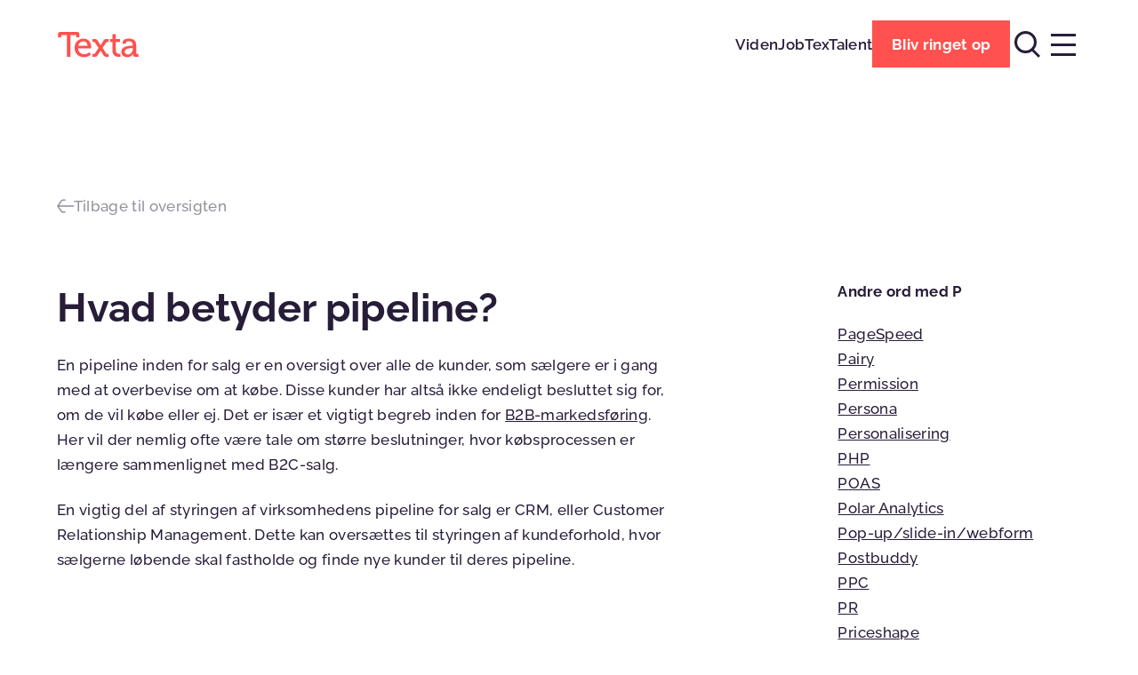

--- FILE ---
content_type: text/html; charset=UTF-8
request_url: https://texta.dk/ordbog/pipeline/
body_size: 9762
content:
<!DOCTYPE html><html class="no-js" lang="da-DK" dir="ltr"><head> <script>document.documentElement.classList.remove('no-js');</script> <meta charset="UTF-8"><meta name="google-site-verification" content="SdETnHdyk_SbUer0onLfLcK5Pnrx1unG7mHV_P4sWho" /> <!--[if IE]><meta http-equiv="X-UA-Compatible" content="IE=Edge,chrome=1"> <![endif]--><meta name="viewport" content="width=device-width, initial-scale=1"><meta name="format-detection" content="telephone=no"><meta name='robots' content='index, follow, max-image-preview:large, max-snippet:-1, max-video-preview:-1' /><link media="all" href="https://texta.dk/wp-content/cache/autoptimize/css/autoptimize_f6a362ff1c1c2b3ea664a02eeef5de7a.css" rel="stylesheet"><title>Hvad er en pipeline? Få styr på konceptet her | Texta</title><meta name="description" content="Styringen af pipeline inden for salg og marketing er essentielt for enhver virksomhed. Lær mere om konceptet her." /><link rel="canonical" href="https://texta.dk/ordbog/pipeline/" /><meta property="og:locale" content="da_DK" /><meta property="og:type" content="article" /><meta property="og:title" content="Hvad er en pipeline? Få styr på konceptet her | Texta" /><meta property="og:description" content="Styringen af pipeline inden for salg og marketing er essentielt for enhver virksomhed. Lær mere om konceptet her." /><meta property="og:url" content="https://texta.dk/ordbog/pipeline/" /><meta property="og:site_name" content="Texta" /><meta property="article:modified_time" content="2024-04-29T12:02:32+00:00" /><meta name="twitter:card" content="summary_large_image" /> <script type="application/ld+json" class="yoast-schema-graph">{"@context":"https://schema.org","@graph":[{"@type":"WebPage","@id":"https://texta.dk/ordbog/pipeline/","url":"https://texta.dk/ordbog/pipeline/","name":"Hvad er en pipeline? Få styr på konceptet her | Texta","isPartOf":{"@id":"https://texta.dk/#website"},"datePublished":"2023-02-23T12:22:00+00:00","dateModified":"2024-04-29T12:02:32+00:00","description":"Styringen af pipeline inden for salg og marketing er essentielt for enhver virksomhed. Lær mere om konceptet her.","breadcrumb":{"@id":"https://texta.dk/ordbog/pipeline/#breadcrumb"},"inLanguage":"da-DK","potentialAction":[{"@type":"ReadAction","target":["https://texta.dk/ordbog/pipeline/"]}]},{"@type":"BreadcrumbList","@id":"https://texta.dk/ordbog/pipeline/#breadcrumb","itemListElement":[{"@type":"ListItem","position":1,"name":"Hjem","item":"https://texta.dk/"},{"@type":"ListItem","position":2,"name":"Pipeline"}]},{"@type":"WebSite","@id":"https://texta.dk/#website","url":"https://texta.dk/","name":"Texta","description":"","potentialAction":[{"@type":"SearchAction","target":{"@type":"EntryPoint","urlTemplate":"https://texta.dk/?s={search_term_string}"},"query-input":{"@type":"PropertyValueSpecification","valueRequired":true,"valueName":"search_term_string"}}],"inLanguage":"da-DK"}]}</script> <link rel="alternate" title="oEmbed (JSON)" type="application/json+oembed" href="https://texta.dk/wp-json/oembed/1.0/embed?url=https%3A%2F%2Ftexta.dk%2Fordbog%2Fpipeline%2F" /><link rel="alternate" title="oEmbed (XML)" type="text/xml+oembed" href="https://texta.dk/wp-json/oembed/1.0/embed?url=https%3A%2F%2Ftexta.dk%2Fordbog%2Fpipeline%2F&#038;format=xml" /> <script type="text/javascript" src="https://texta.dk/wp-includes/js/jquery/jquery.min.js" id="jquery-core-js"></script> <script type="text/javascript" src="https://texta.dk/wp-content/cache/autoptimize/js/autoptimize_single_5c759632cbfffa93c97c4f21c5a2a315.js" id="typed-js"></script> <link rel="https://api.w.org/" href="https://texta.dk/wp-json/" /><link rel="alternate" title="JSON" type="application/json" href="https://texta.dk/wp-json/wp/v2/term/6810" /><link rel="EditURI" type="application/rsd+xml" title="RSD" href="https://texta.dk/xmlrpc.php?rsd" /><meta name="generator" content="WordPress 6.9" /><link rel='shortlink' href='https://texta.dk/?p=6810' />  <script>(function(w,d,s,l,i){w[l]=w[l]||[];w[l].push({'gtm.start':new Date().getTime(),event:'gtm.js'});var f=d.getElementsByTagName(s)[0],j=d.createElement(s);j.async=true;j.src="https://uhkseerh.eub.stape.net/7Ojuhkseerh.js?"+i;f.parentNode.insertBefore(j,f);})(window,document,'script','dataLayer','WjRj3B2l=aWQ9R1RNLVA1UzlCSzM%3D&amp;tl=dr');</script> <meta name="tec-api-version" content="v1"><meta name="tec-api-origin" content="https://texta.dk"><link rel="alternate" href="https://texta.dk/wp-json/tribe/events/v1/" /><link rel="icon" href="https://texta.dk/wp-content/uploads/cropped-profil-cirkel-grafik_1-32x32.png" sizes="32x32" /><link rel="icon" href="https://texta.dk/wp-content/uploads/cropped-profil-cirkel-grafik_1-192x192.png" sizes="192x192" /><link rel="apple-touch-icon" href="https://texta.dk/wp-content/uploads/cropped-profil-cirkel-grafik_1-180x180.png" /><meta name="msapplication-TileImage" content="https://texta.dk/wp-content/uploads/cropped-profil-cirkel-grafik_1-270x270.png" />  <script>(function(w,d,s,l,i){w[l]=w[l]||[];w[l].push({'gtm.start':new Date().getTime(),event:'gtm.js'});var f=d.getElementsByTagName(s)[0],j=d.createElement(s),dl=l!='dataLayer'?'&l='+l:'';j.async=true;j.src='https://www.googletagmanager.com/gtm.js?id='+i+dl;f.parentNode.insertBefore(j,f);})(window,document,'script','dataLayer','GTM-P5S9BK3');</script> </head><body> <noscript><iframe src="https://www.googletagmanager.com/ns.html?id=GTM-P5S9BK3"
 height="0" width="0" style="display:none;visibility:hidden"></iframe></noscript><div class="site-wrapper"><header class="site-header"><div class="site-header__wrapper container"> <a class="site-header__logo" href="/" title="Texta"> <svg viewBox="0 0 629.27 203.25"> <path d="M76.5,30.26H38.53c-3.74,0-5.88,1.87-5.88,5.88v12.03H8.85V23.31c0-12.03,4.01-16.04,16.04-16.04h129.95c12.03,0,16.04,4.01,16.04,16.04v24.87h-23.8V36.14c0-4.01-2.14-5.88-5.88-5.88h-37.97v165.77H76.5V30.26z"/> <path d="M233.94,112.61c-0.8-22.46-14.97-34.49-31.82-34.49c-19.79,0-35.83,12.03-39.84,34.49H233.94z M202.38,57.53c37.97,0,58.29,28.34,58.29,63.37c0,3.48-0.8,10.7-0.8,10.7h-98.66c1.6,28.88,22.46,45.19,46.52,45.19c23.26,0,39.57-15.77,39.57-15.77l11.23,18.45c0,0-20.05,19.79-52.14,19.79c-42.78,0-71.93-30.75-71.93-70.86C134.47,85.34,163.88,57.53,202.38,57.53"/> <path d="M422.32,82.59h-17.65V60.74h18.18V23.57h25.4v37.17h32.35v21.85h-32.35v61.03c0,27.01,18.72,30.48,28.61,30.48c3.74,0,6.15-0.54,6.15-0.54v23c0,0-3.48,0.53-9.09,0.53c-17.11,0-51.6-5.35-51.6-50.53V82.59z"/> <path d="M541.8,178.38c21.93,0,36.1-22.99,36.1-43.05v-4.54h-6.68c-19.52,0-54.81,1.07-54.81,25.94C516.4,167.69,524.69,178.38,541.8,178.38 M571.75,111.81h5.88v-1.34c0-23.8-8.82-32.35-29.95-32.35c-6.42,0-22.19,1.6-22.19,10.43v7.75h-24.33V82.93c0-22.19,33.69-25.4,46.79-25.4c43.85,0,55.61,23,55.61,52.94v57.49c0,4.01,2.14,5.88,5.88,5.88h10.96v22.19h-24.33c-12.03,0-16.84-5.88-16.84-15.51c0-4.55,0.53-8.02,0.53-8.02h-0.53c0,0-10.7,26.74-43.05,26.74c-23.26,0-45.99-14.17-45.99-41.18C490.2,114.48,549.02,111.81,571.75,111.81"/> <path d="M377.13,60.74c-12.57,0-16.58,2.14-23.53,13.64l-16.31,26.2c-2.33,3.51-4.81,6.87-4.81,6.87s-2.59-3.63-4.55-6.87l-16.58-26.2c-7.22-11.23-10.96-13.64-23.53-13.64h-16.58v22.19h7.49c5.61,0,8.56,0.8,11.5,5.08l25.93,38.5l14.66,20.67l1.65,2.33l1.63-2.3l14.68-20.7l25.93-38.77c2.67-4.01,6.15-4.81,11.5-4.81h7.75V60.74H377.13z"/> <path d="M377.13,196.03c-12.57,0-16.58-2.14-23.53-13.64l-16.31-26.2c-2.33-3.51-4.81-6.87-4.81-6.87s-2.59,3.63-4.55,6.87l-16.58,26.2c-7.22,11.23-10.96,13.64-23.53,13.64h-16.58v-22.19h7.49c5.61,0,8.56-0.8,11.5-5.08l25.93-38.5l14.66-20.67l1.65-2.33l1.63,2.3l14.68,20.7l25.93,38.77c2.67,4.01,6.15,4.81,11.5,4.81h7.75v22.19H377.13z"/> </svg> </a><nav class="site-header__quicklinks"><ul><li><a href="https://texta.dk/viden/">Viden</a></li><li><a href="https://texta.dk/karriere/">Job</a></li><li><a href="https://texta.dk/textalent/">TexTalent</a></li></ul></nav><div class="site-header__action"> <a class="button button--primary" href="/kontakt/" title="Bliv ringet op"><span class="button__title">Bliv ringet op</span></a></div><div class="site-header__toggles"> <a class="site-header__toggle site-header__toggle--search" href="/soeg/"><div></div><div></div> </a> <button class="site-header__toggle site-header__toggle--menu"><div></div><div></div><div></div> </button></div></div></header><div class="site-menu"><div class="site-menu__scroll"><div class="site-header-spacer"></div><div class="site-menu__wrapper container"><nav class="site-menu__nav site-menu__nav--primary"><ul class="site-menu__list"><li><a href="https://texta.dk/content/">Content</a></li><li><a href="https://texta.dk/strategi/">Strategi</a></li><li><a href="https://texta.dk/design/">Design</a></li><li><a href="https://texta.dk/e-mailmarketing/">E-mailmarketing</a></li><li><a href="https://texta.dk/distribution/">Distribution</a></li></ul></nav><nav class="site-menu__nav site-menu__nav--secondary"><ul class="site-menu__list site-menu__quicklinks"><li><a href="https://texta.dk/viden/">Viden</a></li><li><a href="https://texta.dk/karriere/">Job</a></li><li><a href="https://texta.dk/textalent/">TexTalent</a></li></ul><ul class="site-menu__list"><li><a href="https://texta.dk/cases/">Cases</a></li><li><a href="https://texta.dk/events/">Events</a></li><li><a href="https://texta.dk/netvaerksgrupper/">Marketingnetværk</a></li><li><a href="https://texta.dk/baeredygtighed/">Ansvarlighed</a></li><li><a href="https://texta.dk/bureauet/">Bureauet</a></li><li><a href="https://texta.dk/team/">Team</a></li><li><a href="https://texta.dk/vaerktoejer/">Værktøjer</a></li><li><a href="https://texta.dk/kontakt/">Kontakt</a></li></ul></nav><div class="site-menu__contact"><p>Kontakt <br><a href="tel:60546124">+45 60 54 61 24</a><br><a href="mailto:kontakt@texta.dk">kontakt@texta.dk</a></p></div><div class="site-menu__adresses"><div><p>Aarhus <br>Gunnar Clausens Vej 78, 1, <br>8260 Viby J</p></div><div><p>Holstebro <br>Nupark 43 <br>7500 Holstebro</p></div></div></div></div></div><article class="term-template" itemscope itemtype="https://schema.org/Article"><div class="site-header-spacer"></div><div class="term-template__header container"> <a class="arrow-link" href="/ordbog/"> <svg class="arrow-link__icon" viewBox="0 0 24 24"><path d="M24,11.1H2.9l0.5-0.7l0.4-0.6l0,0l0,0l0,0c0-0.1,0.1-0.2,0.3-0.3l0.2-0.2l0,0C4.4,9.1,4.5,9,4.6,8.8l2.2-3.5c0.4-0.7,0.7-1,1-1.1C8.1,4,8.5,4,9.2,4h2.8V2.1H9.2c-2.1,0-2.9,0.5-4,2.2L3,7.8L2.4,8.7L2.3,8.8l-1.9,2.6l0,0l0,0L0,12l0,0l0,0l0,0l0.6,0.9L2,14.8l0,0l0,0l0,0l0,0l0,0l0.4,0.4L3,16.3l2.1,3.4c1.1,1.8,1.9,2.3,4,2.3h2.2l0.6,0V20H9.2C8.4,20,8,20,7.7,19.8c-0.3-0.2-0.6-0.5-1-1.2l-2.2-3.5c-0.1-0.1-0.2-0.3-0.3-0.4l0,0l-0.2-0.2c-0.1-0.1-0.2-0.2-0.2-0.3l0,0l-0.8-1.1l0,0l-0.2-0.2H24V11.1z" /></svg> <span class="arrow-link__title">Tilbage til oversigten</span> </a></div><div class="term-template__content container"><div class="term-template__modules"><div class="text-wrap"><h1 class="term-template__title font-h2">Hvad betyder pipeline?</h1><div class="text-wrap align-left"><p>En pipeline inden for salg er en oversigt over alle de kunder, som sælgere er i gang med at overbevise om at købe. Disse kunder har altså ikke endeligt besluttet sig for, om de vil købe eller ej. Det er især et vigtigt begreb inden for <a href="https://texta.dk/b2b-markedsfoering/">B2B-markedsføring</a>. Her vil der nemlig ofte være tale om større beslutninger, hvor købsprocessen er længere sammenlignet med B2C-salg.</p><p>En vigtig del af styringen af virksomhedens pipeline for salg er CRM, eller Customer Relationship Management. Dette kan oversættes til styringen af kundeforhold, hvor sælgerne løbende skal fastholde og finde nye kunder til deres pipeline.</p></div><h2 class="font-h3 align-left">Hvordan styres en pipeline for salg?</h2><div class="text-wrap align-left"><p>Styringen af pipelinen for et salg er en vigtig opgave for enhver sælger, da der hverken skal være for mange eller for få kunder på samme tid. Hvis der er for mange kunder i virksomhedens pipelines, kan der komme for stort tryk på produktionen. Er pipelinen omvendt relativt tom, uden nye <a href="https://texta.dk/b2b-leadgenerering/">leads</a> opsøges, kan virksomhedens produktion gå i stå.</p><p>At skabe balance i pipelinen for salg er altså en nøgleopgave for alle sælgere, men hvordan sikres en effektiv styring? Her kan flere værktøjer tages i brug, herunder en ABC-analyse, hvor alle kunder kategoriseres som A, B eller C efter salgspotentialet. Ved at sætte størst fokus på A-kunder og måske droppe nogle af C-kunderne kan du sikre dig en mere effektiv brug af din tid til salg.</p></div><h2 class="font-h3 align-left">Hvordan kan du bruge det i din markedsføring?</h2><div class="text-wrap align-left"><p>Pipelines benyttes inden for mange forskellige felter såsom data-pipelines, produktions-pipelines og markedsførings-pipelines. Inden for markedsføring indeholder virksomhedens pipeline alle kampagner, markedsføringskanaler og andre markedsføringsaktiviteter. Det inkluderer selvfølgelig også content marketing.</p><p>Uanset om det gælder pipelinen for et salg eller en markedsføring, er det vigtigt løbende at holde sig ajour med sin pipeline. En effektiv styring sikrer den bedste udnyttelse af din tid på aktiviteter, der skaber størst mulig værdi for virksomheden.</p></div></div></div><aside class="term-template__sidebar"><div class="term-template__related"><h3 class="font-h5">Andre ord med P</h3><ul><li><a class="text-link" href="https://texta.dk/ordbog/pagespeed/">PageSpeed</a></li><li><a class="text-link" href="https://texta.dk/ordbog/pairy/">Pairy</a></li><li><a class="text-link" href="https://texta.dk/ordbog/permission/">Permission</a></li><li><a class="text-link" href="https://texta.dk/ordbog/persona/">Persona</a></li><li><a class="text-link" href="https://texta.dk/ordbog/personalisering/">Personalisering</a></li><li><a class="text-link" href="https://texta.dk/ordbog/php/">PHP</a></li><li><a class="text-link" href="https://texta.dk/ordbog/poas/">POAS</a></li><li><a class="text-link" href="https://texta.dk/ordbog/polar-analytics/">Polar Analytics</a></li><li><a class="text-link" href="https://texta.dk/ordbog/pop-up-slide-in-webform/">Pop-up/slide-in/webform</a></li><li><a class="text-link" href="https://texta.dk/ordbog/postbuddy/">Postbuddy</a></li><li><a class="text-link" href="https://texta.dk/ordbog/ppc/">PPC</a></li><li><a class="text-link" href="https://texta.dk/ordbog/pr/">PR</a></li><li><a class="text-link" href="https://texta.dk/ordbog/priceshape/">Priceshape</a></li><li><a class="text-link" href="https://texta.dk/ordbog/product-feed/">Product feed</a></li><li><a class="text-link" href="https://texta.dk/ordbog/producthero/">ProductHero</a></li><li><a class="text-link" href="https://texta.dk/ordbog/profitmetrics/">ProfitMetrics</a></li><li><a class="text-link" href="https://texta.dk/ordbog/programmatic/">Programmatic</a></li><li><a class="text-link" href="https://texta.dk/ordbog/programmatic-seo/">Programmatic SEO</a></li><li><a class="text-link" href="https://texta.dk/ordbog/pull-marketing/">Pull marketing</a></li><li><a class="text-link" href="https://texta.dk/ordbog/purpose-marketing/">Purpose marketing</a></li><li><a class="text-link" href="https://texta.dk/ordbog/push-marketing/">Push marketing</a></li><li><a class="text-link" href="https://texta.dk/ordbog/pushowl/">PushOwl</a></li></ul></div></aside></div></article><footer class="site-footer"><div class="site-footer__wrapper container"><p class="site-footer__title font-h1 animated-type">Giver det mening?</p><div class="site-footer__tabs" id="footer-contact"><div class="tabs"><div class="tabs__select"> <button class="tabs__toggle" data-id="1">Send besked</button> <button class="tabs__toggle" data-id="3">Bliv ringet op</button></div><div><div class="tabs__panel" data-id="1"><div class="wpcf7 no-js" id="wpcf7-f1044-o1" lang="da-DK" dir="ltr" data-wpcf7-id="1044"><div class="screen-reader-response"><p role="status" aria-live="polite" aria-atomic="true"></p><ul></ul></div><form action="/ordbog/pipeline/#wpcf7-f1044-o1" method="post" class="wpcf7-form init" aria-label="Kontaktformular" novalidate="novalidate" data-status="init"><fieldset class="hidden-fields-container"><input type="hidden" name="_wpcf7" value="1044" /><input type="hidden" name="_wpcf7_version" value="6.1.4" /><input type="hidden" name="_wpcf7_locale" value="da_DK" /><input type="hidden" name="_wpcf7_unit_tag" value="wpcf7-f1044-o1" /><input type="hidden" name="_wpcf7_container_post" value="0" /><input type="hidden" name="_wpcf7_posted_data_hash" value="" /><input type="hidden" name="_wpcf7_recaptcha_response" value="" /></fieldset><div class="wpcf7-field"> <label><span class="wpcf7-label">Dit navn</span> <span class="wpcf7-form-control-wrap" data-name="your-name"><input size="40" maxlength="400" class="wpcf7-form-control wpcf7-text wpcf7-validates-as-required" aria-required="true" aria-invalid="false" value="" type="text" name="your-name" /></span></label></div><div class="wpcf7-field"> <label><span class="wpcf7-label">Din e-mail</span> <span class="wpcf7-form-control-wrap" data-name="your-email"><input size="40" maxlength="400" class="wpcf7-form-control wpcf7-email wpcf7-validates-as-required wpcf7-text wpcf7-validates-as-email" aria-required="true" aria-invalid="false" value="" type="email" name="your-email" /></span></label></div><div class="wpcf7-field"> <label><span class="wpcf7-label">Din besked</span> <span class="wpcf7-form-control-wrap" data-name="your-message"><textarea cols="40" rows="1" maxlength="2000" class="wpcf7-form-control wpcf7-textarea" aria-invalid="false" name="your-message"></textarea></span></label></div><div class="wpcf7-field"> <label><span class="wpcf7-label">Hvor har du hørt om os?</span> <span class="wpcf7-form-control-wrap" data-name="your-referrer"><input size="40" maxlength="400" class="wpcf7-form-control wpcf7-text" aria-invalid="false" value="" type="text" name="your-referrer" /></span></label></div> <span id="wpcf7-6974c1de564cc-wrapper" class="wpcf7-form-control-wrap your-website-wrap" style="display:none !important; visibility:hidden !important;"><label for="wpcf7-6974c1de564cc-field" class="hp-message">Efterlad venligst dette felt tomt</label><input id="wpcf7-6974c1de564cc-field"  class="wpcf7-form-control wpcf7-text" type="text" name="your-website" value="" size="40" tabindex="-1" autocomplete="new-password" /></span><div class="wpcf7-actions"> <input class="wpcf7-form-control wpcf7-submit has-spinner" type="submit" value="Send besked" /></div><div class="wpcf7-disclaimer"><p>Ved at udfylde formularen giver du samtykke til at modtage markedsføring fra os via e-mail og vores samarbejdspartnere. Du kan læse mere i vores <a style="text-decoration:underline;" href="/cookie-og-privatlivspolitik/">privatlivspolitik</a>. Du kan altid afmelde dig igen.</p></div><div class="wpcf7-response-output" aria-hidden="true"></div></form></div></div><div class="tabs__panel" data-id="3"><div class="wpcf7 no-js" id="wpcf7-f1282-o2" lang="da-DK" dir="ltr" data-wpcf7-id="1282"><div class="screen-reader-response"><p role="status" aria-live="polite" aria-atomic="true"></p><ul></ul></div><form action="/ordbog/pipeline/#wpcf7-f1282-o2" method="post" class="wpcf7-form init" aria-label="Kontaktformular" novalidate="novalidate" data-status="init"><fieldset class="hidden-fields-container"><input type="hidden" name="_wpcf7" value="1282" /><input type="hidden" name="_wpcf7_version" value="6.1.4" /><input type="hidden" name="_wpcf7_locale" value="da_DK" /><input type="hidden" name="_wpcf7_unit_tag" value="wpcf7-f1282-o2" /><input type="hidden" name="_wpcf7_container_post" value="0" /><input type="hidden" name="_wpcf7_posted_data_hash" value="" /><input type="hidden" name="_wpcf7_recaptcha_response" value="" /></fieldset><div class="wpcf7-field"> <label><span class="wpcf7-label">Dit navn</span> <span class="wpcf7-form-control-wrap" data-name="your-name"><input size="40" maxlength="400" class="wpcf7-form-control wpcf7-text wpcf7-validates-as-required" aria-required="true" aria-invalid="false" value="" type="text" name="your-name" /></span></label></div><div class="wpcf7-field"> <label><span class="wpcf7-label">Dit telefonnr.</span> <span class="wpcf7-form-control-wrap" data-name="your-phone"><input size="40" maxlength="400" class="wpcf7-form-control wpcf7-tel wpcf7-validates-as-required wpcf7-text wpcf7-validates-as-tel" aria-required="true" aria-invalid="false" value="" type="tel" name="your-phone" /></span></label></div><div class="wpcf7-field"> <label><span class="wpcf7-label">Hvad skal vi tale om?</span> <span class="wpcf7-form-control-wrap" data-name="your-message"><textarea cols="40" rows="1" maxlength="2000" class="wpcf7-form-control wpcf7-textarea" aria-invalid="false" name="your-message"></textarea></span></label></div> <span id="wpcf7-6974c1de56877-wrapper" class="wpcf7-form-control-wrap your-website-wrap" style="display:none !important; visibility:hidden !important;"><label for="wpcf7-6974c1de56877-field" class="hp-message">Efterlad venligst dette felt tomt</label><input id="wpcf7-6974c1de56877-field"  class="wpcf7-form-control wpcf7-text" type="text" name="your-website" value="" size="40" tabindex="-1" autocomplete="new-password" /></span><div class="wpcf7-actions"> <input class="wpcf7-form-control wpcf7-submit has-spinner" type="submit" value="Bliv ringet op" /></div><div class="wpcf7-response-output" aria-hidden="true"></div></form></div></div></div></div></div><div class="site-footer__info"><div class="site-footer__logo"> <svg viewBox="0 0 629.27 203.25"> <path d="M76.5,30.26H38.53c-3.74,0-5.88,1.87-5.88,5.88v12.03H8.85V23.31c0-12.03,4.01-16.04,16.04-16.04h129.95c12.03,0,16.04,4.01,16.04,16.04v24.87h-23.8V36.14c0-4.01-2.14-5.88-5.88-5.88h-37.97v165.77H76.5V30.26z"/> <path d="M233.94,112.61c-0.8-22.46-14.97-34.49-31.82-34.49c-19.79,0-35.83,12.03-39.84,34.49H233.94z M202.38,57.53c37.97,0,58.29,28.34,58.29,63.37c0,3.48-0.8,10.7-0.8,10.7h-98.66c1.6,28.88,22.46,45.19,46.52,45.19c23.26,0,39.57-15.77,39.57-15.77l11.23,18.45c0,0-20.05,19.79-52.14,19.79c-42.78,0-71.93-30.75-71.93-70.86C134.47,85.34,163.88,57.53,202.38,57.53"/> <path d="M422.32,82.59h-17.65V60.74h18.18V23.57h25.4v37.17h32.35v21.85h-32.35v61.03c0,27.01,18.72,30.48,28.61,30.48c3.74,0,6.15-0.54,6.15-0.54v23c0,0-3.48,0.53-9.09,0.53c-17.11,0-51.6-5.35-51.6-50.53V82.59z"/> <path d="M541.8,178.38c21.93,0,36.1-22.99,36.1-43.05v-4.54h-6.68c-19.52,0-54.81,1.07-54.81,25.94C516.4,167.69,524.69,178.38,541.8,178.38 M571.75,111.81h5.88v-1.34c0-23.8-8.82-32.35-29.95-32.35c-6.42,0-22.19,1.6-22.19,10.43v7.75h-24.33V82.93c0-22.19,33.69-25.4,46.79-25.4c43.85,0,55.61,23,55.61,52.94v57.49c0,4.01,2.14,5.88,5.88,5.88h10.96v22.19h-24.33c-12.03,0-16.84-5.88-16.84-15.51c0-4.55,0.53-8.02,0.53-8.02h-0.53c0,0-10.7,26.74-43.05,26.74c-23.26,0-45.99-14.17-45.99-41.18C490.2,114.48,549.02,111.81,571.75,111.81"/> <path d="M377.13,60.74c-12.57,0-16.58,2.14-23.53,13.64l-16.31,26.2c-2.33,3.51-4.81,6.87-4.81,6.87s-2.59-3.63-4.55-6.87l-16.58-26.2c-7.22-11.23-10.96-13.64-23.53-13.64h-16.58v22.19h7.49c5.61,0,8.56,0.8,11.5,5.08l25.93,38.5l14.66,20.67l1.65,2.33l1.63-2.3l14.68-20.7l25.93-38.77c2.67-4.01,6.15-4.81,11.5-4.81h7.75V60.74H377.13z"/> <path d="M377.13,196.03c-12.57,0-16.58-2.14-23.53-13.64l-16.31-26.2c-2.33-3.51-4.81-6.87-4.81-6.87s-2.59,3.63-4.55,6.87l-16.58,26.2c-7.22,11.23-10.96,13.64-23.53,13.64h-16.58v-22.19h7.49c5.61,0,8.56-0.8,11.5-5.08l25.93-38.5l14.66-20.67l1.65-2.33l1.63,2.3l14.68,20.7l25.93,38.77c2.67,4.01,6.15,4.81,11.5,4.81h7.75v22.19H377.13z"/> </svg></div><div class="site-footer__contact"><p><a href="tel:60546124">+45 60 54 61 24</a><br><a href="mailto:kontakt@texta.dk">kontakt@texta.dk</a></p></div><div class="site-footer__adresses"><p>Aarhus <br>Gunnar Clausens Vej 78, 1, <br>8260 Viby J</p><p>Holstebro <br>Nupark 43 <br>7500 Holstebro</p></div></div><div class="site-footer__colophon"><p class="site-footer__copyright">&#169; Texta 2026</p><nav class="site-footer__legal"><ul><li><a href="https://texta.dk/cookie-og-privatlivspolitik/">Privatlivspolitik</a></li><li><a href="https://texta.dk/databehandleraftale/">Databehandleraftale</a></li><li><a href="https://texta.dk/handelsbetingelser/">Handelsbetingelser</a></li><li><a href="https://whistleblowersoftware.com/secure/997a5ad8-0c30-415b-ad97-d45c37414025">Whistleblowerordning</a></li><li><a href="https://texta.dk/netvaerksgrupper/">Marketingnetværk</a></li></ul></nav><nav class="site-footer__social"><ul><li><a href="https://www.facebook.com/TEXTAAPS">Facebook</a></li><li><a href="https://www.linkedin.com/company/texta-as/mycompany/">LinkedIn</a></li><li><a href="https://www.instagram.com/texta_as/?hl=da">Instagram</a></li><li><a href="https://www.youtube.com/channel/UCSIBsto1YDW9t2InKrTwzKw">YouTube</a></li></ul></nav></div></div></footer><div class="mobile-action"> <a class="button button--primary" href="/kontakt/" title="Bliv ringet op"><span class="button__title">Bliv ringet op</span></a></div><div class="form-popup-overlay"></div><div class="form-popup"><div class="form-popup__form"><div class="wpcf7 no-js" id="wpcf7-f13430-o3" lang="da-DK" dir="ltr" data-wpcf7-id="13430"><div class="screen-reader-response"><p role="status" aria-live="polite" aria-atomic="true"></p><ul></ul></div><form action="/ordbog/pipeline/#wpcf7-f13430-o3" method="post" class="wpcf7-form init" aria-label="Kontaktformular" novalidate="novalidate" data-status="init"><fieldset class="hidden-fields-container"><input type="hidden" name="_wpcf7" value="13430" /><input type="hidden" name="_wpcf7_version" value="6.1.4" /><input type="hidden" name="_wpcf7_locale" value="da_DK" /><input type="hidden" name="_wpcf7_unit_tag" value="wpcf7-f13430-o3" /><input type="hidden" name="_wpcf7_container_post" value="0" /><input type="hidden" name="_wpcf7_posted_data_hash" value="" /><input type="hidden" name="_wpcf7_recaptcha_response" value="" /></fieldset><div class="wpcf7-field"> <label><span class="wpcf7-label">Dit navn</span> <span class="wpcf7-form-control-wrap" data-name="your-name"><input size="40" maxlength="400" class="wpcf7-form-control wpcf7-text wpcf7-validates-as-required" aria-required="true" aria-invalid="false" value="" type="text" name="your-name" /></span></label></div><div class="wpcf7-field"> <label><span class="wpcf7-label">Dit telefonnr.</span> <span class="wpcf7-form-control-wrap" data-name="your-phone"><input size="40" maxlength="400" class="wpcf7-form-control wpcf7-tel wpcf7-validates-as-required wpcf7-text wpcf7-validates-as-tel" aria-required="true" aria-invalid="false" value="" type="tel" name="your-phone" /></span></label></div><div class="wpcf7-field"> <label><span class="wpcf7-label">Dit firma</span> <span class="wpcf7-form-control-wrap" data-name="your-company"><input size="40" maxlength="400" class="wpcf7-form-control wpcf7-text wpcf7-validates-as-required" aria-required="true" aria-invalid="false" value="" type="text" name="your-company" /></span></label></div> <span id="wpcf7-6974c1de587f1-wrapper" class="wpcf7-form-control-wrap your-website-wrap" style="display:none !important; visibility:hidden !important;"><label for="wpcf7-6974c1de587f1-field" class="hp-message">Efterlad venligst dette felt tomt</label><input id="wpcf7-6974c1de587f1-field"  class="wpcf7-form-control wpcf7-text" type="text" name="your-website" value="" size="40" tabindex="-1" autocomplete="new-password" /></span><div class="wpcf7-actions"> <input class="wpcf7-form-control wpcf7-submit has-spinner" type="submit" value="Bliv ringet op" /></div><div class="wpcf7-response-output" aria-hidden="true"></div></form></div></div></div><button class="icon-link icon-link--red" onclick="scrollTopFunction()" id="scrollToTop" title="Gå til toppen"><span class="icon-link__icon"><svg viewBox="0 0 24 24"><path d="M12.9,24V2.9l0.7,0.5l0.6,0.4l0,0l0,0l0,0c0.1,0,0.2,0.1,0.3,0.3l0.2,0.2l0,0c0.1,0.1,0.3,0.2,0.4,0.3l3.5,2.2c0.7,0.4,1,0.7,1.1,1C20,8.1,20,8.5,20,9.2v2.8h1.9V9.2c0-2.1-0.5-2.9-2.2-4L16.2,3l-0.9-0.6l-0.1-0.1l-2.6-1.9l0,0l0,0L12,0l0,0l0,0l0,0l-0.9,0.6L9.2,2l0,0l0,0l0,0l0,0l0,0L8.7,2.4L7.7,3L4.4,5.2c-1.8,1.1-2.3,1.9-2.3,4v2.2l0,0.6H4V9.2C4,8.4,4,8,4.2,7.7c0.2-0.3,0.5-0.6,1.2-1l3.5-2.2C9,4.5,9.1,4.4,9.2,4.3l0,0l0.2-0.2C9.6,4,9.7,3.9,9.8,3.9l0,0l1.1-0.8l0,0l0.2-0.2V24H12.9z"/></svg></span><span class="icon-link__title">Til toppen</span></button></div> <script type="speculationrules">{"prefetch":[{"source":"document","where":{"and":[{"href_matches":"/*"},{"not":{"href_matches":["/wp-*.php","/wp-admin/*","/wp-content/uploads/*","/wp-content/*","/wp-content/plugins/*","/wp-content/themes/texta/*","/*\\?(.+)"]}},{"not":{"selector_matches":"a[rel~=\"nofollow\"]"}},{"not":{"selector_matches":".no-prefetch, .no-prefetch a"}}]},"eagerness":"conservative"}]}</script>  <script>(function(l,e,a,d,i,n,f,o){if(!l[i]){l.GlobalLeadinfoNamespace=l.GlobalLeadinfoNamespace||[];l.GlobalLeadinfoNamespace.push(i);l[i]=function(){(l[i].q=l[i].q||[]).push(arguments)};l[i].t=l[i].t||n;l[i].q=l[i].q||[];o=e.createElement(a);f=e.getElementsByTagName(a)[0];o.async=1;o.src=d;f.parentNode.insertBefore(o,f);}}(window,document,"script","https://cdn.leadinfo.net/ping.js","leadinfo","LI-6708E597878D5"));</script> <script>(function(body){'use strict';body.className=body.className.replace(/\btribe-no-js\b/,'tribe-js');})(document.body);</script> <script>var tribe_l10n_datatables={"aria":{"sort_ascending":": activate to sort column ascending","sort_descending":": activate to sort column descending"},"length_menu":"Show _MENU_ entries","empty_table":"No data available in table","info":"Showing _START_ to _END_ of _TOTAL_ entries","info_empty":"Showing 0 to 0 of 0 entries","info_filtered":"(filtered from _MAX_ total entries)","zero_records":"No matching records found","search":"Search:","all_selected_text":"All items on this page were selected. ","select_all_link":"Select all pages","clear_selection":"Clear Selection.","pagination":{"all":"All","next":"Next","previous":"Previous"},"select":{"rows":{"0":"","_":": Selected %d rows","1":": Selected 1 row"}},"datepicker":{"dayNames":["s\u00f8ndag","mandag","tirsdag","onsdag","torsdag","fredag","l\u00f8rdag"],"dayNamesShort":["s\u00f8n","man","tirs","ons","tors","fre","l\u00f8r"],"dayNamesMin":["S","M","Ti","O","To","F","L"],"monthNames":["januar","februar","marts","april","maj","juni","juli","august","september","oktober","november","december"],"monthNamesShort":["januar","februar","marts","april","maj","juni","juli","august","september","oktober","november","december"],"monthNamesMin":["jan","feb","mar","apr","maj","jun","jul","aug","sep","okt","nov","dec"],"nextText":"Next","prevText":"Prev","currentText":"Today","closeText":"Done","today":"Today","clear":"Clear"}};</script><noscript><style>.lazyload{display:none}</style></noscript><script data-noptimize="1">window.lazySizesConfig=window.lazySizesConfig||{};window.lazySizesConfig.loadMode=1;</script><script async data-noptimize="1" src='https://texta.dk/wp-content/plugins/autoptimize/classes/external/js/lazysizes.min.js'></script> <script data-cfasync="false">var dFlipLocation='https://texta.dk/wp-content/plugins/3d-flipbook-dflip-lite/assets/';var dFlipWPGlobal={"text":{"toggleSound":"T\u00e6nd\/sluk lyd","toggleThumbnails":"Sl\u00e5 miniaturebilleder til\/fra","toggleOutline":"Skift kontur\/bogm\u00e6rke","previousPage":"Forrige side","nextPage":"N\u00e6ste side","toggleFullscreen":"Skift fuldsk\u00e6rmstilstand","zoomIn":"Zoom ind","zoomOut":"Zoom ud","toggleHelp":"Toggle Hj\u00e6lp","singlePageMode":"Enkeltside-tilstand","doublePageMode":"Dobbeltside-tilstand","downloadPDFFile":"Download PDF-fil","gotoFirstPage":"G\u00e5 til f\u00f8rste side","gotoLastPage":"G\u00e5 til sidste side","share":"Del","mailSubject":"Jeg ville have, at du skulle se denne FlipBook","mailBody":"Tjek denne side {{url}}","loading":"DearFlip: Indl\u00e6ser "},"viewerType":"flipbook","moreControls":"download,pageMode,startPage,endPage,sound","hideControls":"","scrollWheel":"false","backgroundColor":"#777","backgroundImage":"","height":"auto","paddingLeft":"20","paddingRight":"20","controlsPosition":"bottom","duration":800,"soundEnable":"true","enableDownload":"true","showSearchControl":"false","showPrintControl":"false","enableAnnotation":false,"enableAnalytics":"false","webgl":"true","hard":"none","maxTextureSize":"1600","rangeChunkSize":"524288","zoomRatio":1.5,"stiffness":3,"pageMode":"0","singlePageMode":"0","pageSize":"0","autoPlay":"false","autoPlayDuration":5000,"autoPlayStart":"false","linkTarget":"2","sharePrefix":"flipbook-"};</script> <script type="text/javascript" id="main-js-extra">var ajax_url="https://texta.dk/wp-admin/admin-ajax.php";</script> <script type="text/javascript" id="site_tracking-js-extra">var php_data={"ac_settings":{"tracking_actid":223723433,"site_tracking_default":1,"site_tracking":1},"user_email":""};</script> <script type="text/javascript" src="https://texta.dk/wp-includes/js/dist/hooks.min.js" id="wp-hooks-js"></script> <script type="text/javascript" src="https://texta.dk/wp-includes/js/dist/i18n.min.js" id="wp-i18n-js"></script> <script type="text/javascript" id="wp-i18n-js-after">wp.i18n.setLocaleData({'text direction\u0004ltr':['ltr']});wp.i18n.setLocaleData({'text direction\u0004ltr':['ltr']});</script> <script type="text/javascript" id="contact-form-7-js-translations">(function(domain,translations){var localeData=translations.locale_data[domain]||translations.locale_data.messages;localeData[""].domain=domain;wp.i18n.setLocaleData(localeData,domain);})("contact-form-7",{"translation-revision-date":"2026-01-19 09:25:20+0000","generator":"GlotPress\/4.0.3","domain":"messages","locale_data":{"messages":{"":{"domain":"messages","plural-forms":"nplurals=2; plural=n != 1;","lang":"da_DK"},"This contact form is placed in the wrong place.":["Denne kontaktformular er placeret det forkerte sted."],"Error:":["Fejl:"]}},"comment":{"reference":"includes\/js\/index.js"}});</script> <script type="text/javascript" id="contact-form-7-js-before">var wpcf7={"api":{"root":"https:\/\/texta.dk\/wp-json\/","namespace":"contact-form-7\/v1"}};</script> <script type="text/javascript" src="https://www.google.com/recaptcha/api.js?render=6LfAfwElAAAAAB0S_TsZFujirIh493TwcElisXrk&amp;ver=3.0" id="google-recaptcha-js"></script> <script type="text/javascript" src="https://texta.dk/wp-includes/js/dist/vendor/wp-polyfill.min.js" id="wp-polyfill-js"></script> <script type="text/javascript" id="wpcf7-recaptcha-js-before">var wpcf7_recaptcha={"sitekey":"6LfAfwElAAAAAB0S_TsZFujirIh493TwcElisXrk","actions":{"homepage":"homepage","contactform":"contactform"}};</script> <script defer src="https://texta.dk/wp-content/cache/autoptimize/js/autoptimize_ab76ce26fb0409dd02855f9952ffb9c5.js"></script></body></html>

--- FILE ---
content_type: text/html; charset=utf-8
request_url: https://www.google.com/recaptcha/api2/anchor?ar=1&k=6LfAfwElAAAAAB0S_TsZFujirIh493TwcElisXrk&co=aHR0cHM6Ly90ZXh0YS5kazo0NDM.&hl=en&v=PoyoqOPhxBO7pBk68S4YbpHZ&size=invisible&anchor-ms=20000&execute-ms=30000&cb=bk70vrex3dw5
body_size: 48876
content:
<!DOCTYPE HTML><html dir="ltr" lang="en"><head><meta http-equiv="Content-Type" content="text/html; charset=UTF-8">
<meta http-equiv="X-UA-Compatible" content="IE=edge">
<title>reCAPTCHA</title>
<style type="text/css">
/* cyrillic-ext */
@font-face {
  font-family: 'Roboto';
  font-style: normal;
  font-weight: 400;
  font-stretch: 100%;
  src: url(//fonts.gstatic.com/s/roboto/v48/KFO7CnqEu92Fr1ME7kSn66aGLdTylUAMa3GUBHMdazTgWw.woff2) format('woff2');
  unicode-range: U+0460-052F, U+1C80-1C8A, U+20B4, U+2DE0-2DFF, U+A640-A69F, U+FE2E-FE2F;
}
/* cyrillic */
@font-face {
  font-family: 'Roboto';
  font-style: normal;
  font-weight: 400;
  font-stretch: 100%;
  src: url(//fonts.gstatic.com/s/roboto/v48/KFO7CnqEu92Fr1ME7kSn66aGLdTylUAMa3iUBHMdazTgWw.woff2) format('woff2');
  unicode-range: U+0301, U+0400-045F, U+0490-0491, U+04B0-04B1, U+2116;
}
/* greek-ext */
@font-face {
  font-family: 'Roboto';
  font-style: normal;
  font-weight: 400;
  font-stretch: 100%;
  src: url(//fonts.gstatic.com/s/roboto/v48/KFO7CnqEu92Fr1ME7kSn66aGLdTylUAMa3CUBHMdazTgWw.woff2) format('woff2');
  unicode-range: U+1F00-1FFF;
}
/* greek */
@font-face {
  font-family: 'Roboto';
  font-style: normal;
  font-weight: 400;
  font-stretch: 100%;
  src: url(//fonts.gstatic.com/s/roboto/v48/KFO7CnqEu92Fr1ME7kSn66aGLdTylUAMa3-UBHMdazTgWw.woff2) format('woff2');
  unicode-range: U+0370-0377, U+037A-037F, U+0384-038A, U+038C, U+038E-03A1, U+03A3-03FF;
}
/* math */
@font-face {
  font-family: 'Roboto';
  font-style: normal;
  font-weight: 400;
  font-stretch: 100%;
  src: url(//fonts.gstatic.com/s/roboto/v48/KFO7CnqEu92Fr1ME7kSn66aGLdTylUAMawCUBHMdazTgWw.woff2) format('woff2');
  unicode-range: U+0302-0303, U+0305, U+0307-0308, U+0310, U+0312, U+0315, U+031A, U+0326-0327, U+032C, U+032F-0330, U+0332-0333, U+0338, U+033A, U+0346, U+034D, U+0391-03A1, U+03A3-03A9, U+03B1-03C9, U+03D1, U+03D5-03D6, U+03F0-03F1, U+03F4-03F5, U+2016-2017, U+2034-2038, U+203C, U+2040, U+2043, U+2047, U+2050, U+2057, U+205F, U+2070-2071, U+2074-208E, U+2090-209C, U+20D0-20DC, U+20E1, U+20E5-20EF, U+2100-2112, U+2114-2115, U+2117-2121, U+2123-214F, U+2190, U+2192, U+2194-21AE, U+21B0-21E5, U+21F1-21F2, U+21F4-2211, U+2213-2214, U+2216-22FF, U+2308-230B, U+2310, U+2319, U+231C-2321, U+2336-237A, U+237C, U+2395, U+239B-23B7, U+23D0, U+23DC-23E1, U+2474-2475, U+25AF, U+25B3, U+25B7, U+25BD, U+25C1, U+25CA, U+25CC, U+25FB, U+266D-266F, U+27C0-27FF, U+2900-2AFF, U+2B0E-2B11, U+2B30-2B4C, U+2BFE, U+3030, U+FF5B, U+FF5D, U+1D400-1D7FF, U+1EE00-1EEFF;
}
/* symbols */
@font-face {
  font-family: 'Roboto';
  font-style: normal;
  font-weight: 400;
  font-stretch: 100%;
  src: url(//fonts.gstatic.com/s/roboto/v48/KFO7CnqEu92Fr1ME7kSn66aGLdTylUAMaxKUBHMdazTgWw.woff2) format('woff2');
  unicode-range: U+0001-000C, U+000E-001F, U+007F-009F, U+20DD-20E0, U+20E2-20E4, U+2150-218F, U+2190, U+2192, U+2194-2199, U+21AF, U+21E6-21F0, U+21F3, U+2218-2219, U+2299, U+22C4-22C6, U+2300-243F, U+2440-244A, U+2460-24FF, U+25A0-27BF, U+2800-28FF, U+2921-2922, U+2981, U+29BF, U+29EB, U+2B00-2BFF, U+4DC0-4DFF, U+FFF9-FFFB, U+10140-1018E, U+10190-1019C, U+101A0, U+101D0-101FD, U+102E0-102FB, U+10E60-10E7E, U+1D2C0-1D2D3, U+1D2E0-1D37F, U+1F000-1F0FF, U+1F100-1F1AD, U+1F1E6-1F1FF, U+1F30D-1F30F, U+1F315, U+1F31C, U+1F31E, U+1F320-1F32C, U+1F336, U+1F378, U+1F37D, U+1F382, U+1F393-1F39F, U+1F3A7-1F3A8, U+1F3AC-1F3AF, U+1F3C2, U+1F3C4-1F3C6, U+1F3CA-1F3CE, U+1F3D4-1F3E0, U+1F3ED, U+1F3F1-1F3F3, U+1F3F5-1F3F7, U+1F408, U+1F415, U+1F41F, U+1F426, U+1F43F, U+1F441-1F442, U+1F444, U+1F446-1F449, U+1F44C-1F44E, U+1F453, U+1F46A, U+1F47D, U+1F4A3, U+1F4B0, U+1F4B3, U+1F4B9, U+1F4BB, U+1F4BF, U+1F4C8-1F4CB, U+1F4D6, U+1F4DA, U+1F4DF, U+1F4E3-1F4E6, U+1F4EA-1F4ED, U+1F4F7, U+1F4F9-1F4FB, U+1F4FD-1F4FE, U+1F503, U+1F507-1F50B, U+1F50D, U+1F512-1F513, U+1F53E-1F54A, U+1F54F-1F5FA, U+1F610, U+1F650-1F67F, U+1F687, U+1F68D, U+1F691, U+1F694, U+1F698, U+1F6AD, U+1F6B2, U+1F6B9-1F6BA, U+1F6BC, U+1F6C6-1F6CF, U+1F6D3-1F6D7, U+1F6E0-1F6EA, U+1F6F0-1F6F3, U+1F6F7-1F6FC, U+1F700-1F7FF, U+1F800-1F80B, U+1F810-1F847, U+1F850-1F859, U+1F860-1F887, U+1F890-1F8AD, U+1F8B0-1F8BB, U+1F8C0-1F8C1, U+1F900-1F90B, U+1F93B, U+1F946, U+1F984, U+1F996, U+1F9E9, U+1FA00-1FA6F, U+1FA70-1FA7C, U+1FA80-1FA89, U+1FA8F-1FAC6, U+1FACE-1FADC, U+1FADF-1FAE9, U+1FAF0-1FAF8, U+1FB00-1FBFF;
}
/* vietnamese */
@font-face {
  font-family: 'Roboto';
  font-style: normal;
  font-weight: 400;
  font-stretch: 100%;
  src: url(//fonts.gstatic.com/s/roboto/v48/KFO7CnqEu92Fr1ME7kSn66aGLdTylUAMa3OUBHMdazTgWw.woff2) format('woff2');
  unicode-range: U+0102-0103, U+0110-0111, U+0128-0129, U+0168-0169, U+01A0-01A1, U+01AF-01B0, U+0300-0301, U+0303-0304, U+0308-0309, U+0323, U+0329, U+1EA0-1EF9, U+20AB;
}
/* latin-ext */
@font-face {
  font-family: 'Roboto';
  font-style: normal;
  font-weight: 400;
  font-stretch: 100%;
  src: url(//fonts.gstatic.com/s/roboto/v48/KFO7CnqEu92Fr1ME7kSn66aGLdTylUAMa3KUBHMdazTgWw.woff2) format('woff2');
  unicode-range: U+0100-02BA, U+02BD-02C5, U+02C7-02CC, U+02CE-02D7, U+02DD-02FF, U+0304, U+0308, U+0329, U+1D00-1DBF, U+1E00-1E9F, U+1EF2-1EFF, U+2020, U+20A0-20AB, U+20AD-20C0, U+2113, U+2C60-2C7F, U+A720-A7FF;
}
/* latin */
@font-face {
  font-family: 'Roboto';
  font-style: normal;
  font-weight: 400;
  font-stretch: 100%;
  src: url(//fonts.gstatic.com/s/roboto/v48/KFO7CnqEu92Fr1ME7kSn66aGLdTylUAMa3yUBHMdazQ.woff2) format('woff2');
  unicode-range: U+0000-00FF, U+0131, U+0152-0153, U+02BB-02BC, U+02C6, U+02DA, U+02DC, U+0304, U+0308, U+0329, U+2000-206F, U+20AC, U+2122, U+2191, U+2193, U+2212, U+2215, U+FEFF, U+FFFD;
}
/* cyrillic-ext */
@font-face {
  font-family: 'Roboto';
  font-style: normal;
  font-weight: 500;
  font-stretch: 100%;
  src: url(//fonts.gstatic.com/s/roboto/v48/KFO7CnqEu92Fr1ME7kSn66aGLdTylUAMa3GUBHMdazTgWw.woff2) format('woff2');
  unicode-range: U+0460-052F, U+1C80-1C8A, U+20B4, U+2DE0-2DFF, U+A640-A69F, U+FE2E-FE2F;
}
/* cyrillic */
@font-face {
  font-family: 'Roboto';
  font-style: normal;
  font-weight: 500;
  font-stretch: 100%;
  src: url(//fonts.gstatic.com/s/roboto/v48/KFO7CnqEu92Fr1ME7kSn66aGLdTylUAMa3iUBHMdazTgWw.woff2) format('woff2');
  unicode-range: U+0301, U+0400-045F, U+0490-0491, U+04B0-04B1, U+2116;
}
/* greek-ext */
@font-face {
  font-family: 'Roboto';
  font-style: normal;
  font-weight: 500;
  font-stretch: 100%;
  src: url(//fonts.gstatic.com/s/roboto/v48/KFO7CnqEu92Fr1ME7kSn66aGLdTylUAMa3CUBHMdazTgWw.woff2) format('woff2');
  unicode-range: U+1F00-1FFF;
}
/* greek */
@font-face {
  font-family: 'Roboto';
  font-style: normal;
  font-weight: 500;
  font-stretch: 100%;
  src: url(//fonts.gstatic.com/s/roboto/v48/KFO7CnqEu92Fr1ME7kSn66aGLdTylUAMa3-UBHMdazTgWw.woff2) format('woff2');
  unicode-range: U+0370-0377, U+037A-037F, U+0384-038A, U+038C, U+038E-03A1, U+03A3-03FF;
}
/* math */
@font-face {
  font-family: 'Roboto';
  font-style: normal;
  font-weight: 500;
  font-stretch: 100%;
  src: url(//fonts.gstatic.com/s/roboto/v48/KFO7CnqEu92Fr1ME7kSn66aGLdTylUAMawCUBHMdazTgWw.woff2) format('woff2');
  unicode-range: U+0302-0303, U+0305, U+0307-0308, U+0310, U+0312, U+0315, U+031A, U+0326-0327, U+032C, U+032F-0330, U+0332-0333, U+0338, U+033A, U+0346, U+034D, U+0391-03A1, U+03A3-03A9, U+03B1-03C9, U+03D1, U+03D5-03D6, U+03F0-03F1, U+03F4-03F5, U+2016-2017, U+2034-2038, U+203C, U+2040, U+2043, U+2047, U+2050, U+2057, U+205F, U+2070-2071, U+2074-208E, U+2090-209C, U+20D0-20DC, U+20E1, U+20E5-20EF, U+2100-2112, U+2114-2115, U+2117-2121, U+2123-214F, U+2190, U+2192, U+2194-21AE, U+21B0-21E5, U+21F1-21F2, U+21F4-2211, U+2213-2214, U+2216-22FF, U+2308-230B, U+2310, U+2319, U+231C-2321, U+2336-237A, U+237C, U+2395, U+239B-23B7, U+23D0, U+23DC-23E1, U+2474-2475, U+25AF, U+25B3, U+25B7, U+25BD, U+25C1, U+25CA, U+25CC, U+25FB, U+266D-266F, U+27C0-27FF, U+2900-2AFF, U+2B0E-2B11, U+2B30-2B4C, U+2BFE, U+3030, U+FF5B, U+FF5D, U+1D400-1D7FF, U+1EE00-1EEFF;
}
/* symbols */
@font-face {
  font-family: 'Roboto';
  font-style: normal;
  font-weight: 500;
  font-stretch: 100%;
  src: url(//fonts.gstatic.com/s/roboto/v48/KFO7CnqEu92Fr1ME7kSn66aGLdTylUAMaxKUBHMdazTgWw.woff2) format('woff2');
  unicode-range: U+0001-000C, U+000E-001F, U+007F-009F, U+20DD-20E0, U+20E2-20E4, U+2150-218F, U+2190, U+2192, U+2194-2199, U+21AF, U+21E6-21F0, U+21F3, U+2218-2219, U+2299, U+22C4-22C6, U+2300-243F, U+2440-244A, U+2460-24FF, U+25A0-27BF, U+2800-28FF, U+2921-2922, U+2981, U+29BF, U+29EB, U+2B00-2BFF, U+4DC0-4DFF, U+FFF9-FFFB, U+10140-1018E, U+10190-1019C, U+101A0, U+101D0-101FD, U+102E0-102FB, U+10E60-10E7E, U+1D2C0-1D2D3, U+1D2E0-1D37F, U+1F000-1F0FF, U+1F100-1F1AD, U+1F1E6-1F1FF, U+1F30D-1F30F, U+1F315, U+1F31C, U+1F31E, U+1F320-1F32C, U+1F336, U+1F378, U+1F37D, U+1F382, U+1F393-1F39F, U+1F3A7-1F3A8, U+1F3AC-1F3AF, U+1F3C2, U+1F3C4-1F3C6, U+1F3CA-1F3CE, U+1F3D4-1F3E0, U+1F3ED, U+1F3F1-1F3F3, U+1F3F5-1F3F7, U+1F408, U+1F415, U+1F41F, U+1F426, U+1F43F, U+1F441-1F442, U+1F444, U+1F446-1F449, U+1F44C-1F44E, U+1F453, U+1F46A, U+1F47D, U+1F4A3, U+1F4B0, U+1F4B3, U+1F4B9, U+1F4BB, U+1F4BF, U+1F4C8-1F4CB, U+1F4D6, U+1F4DA, U+1F4DF, U+1F4E3-1F4E6, U+1F4EA-1F4ED, U+1F4F7, U+1F4F9-1F4FB, U+1F4FD-1F4FE, U+1F503, U+1F507-1F50B, U+1F50D, U+1F512-1F513, U+1F53E-1F54A, U+1F54F-1F5FA, U+1F610, U+1F650-1F67F, U+1F687, U+1F68D, U+1F691, U+1F694, U+1F698, U+1F6AD, U+1F6B2, U+1F6B9-1F6BA, U+1F6BC, U+1F6C6-1F6CF, U+1F6D3-1F6D7, U+1F6E0-1F6EA, U+1F6F0-1F6F3, U+1F6F7-1F6FC, U+1F700-1F7FF, U+1F800-1F80B, U+1F810-1F847, U+1F850-1F859, U+1F860-1F887, U+1F890-1F8AD, U+1F8B0-1F8BB, U+1F8C0-1F8C1, U+1F900-1F90B, U+1F93B, U+1F946, U+1F984, U+1F996, U+1F9E9, U+1FA00-1FA6F, U+1FA70-1FA7C, U+1FA80-1FA89, U+1FA8F-1FAC6, U+1FACE-1FADC, U+1FADF-1FAE9, U+1FAF0-1FAF8, U+1FB00-1FBFF;
}
/* vietnamese */
@font-face {
  font-family: 'Roboto';
  font-style: normal;
  font-weight: 500;
  font-stretch: 100%;
  src: url(//fonts.gstatic.com/s/roboto/v48/KFO7CnqEu92Fr1ME7kSn66aGLdTylUAMa3OUBHMdazTgWw.woff2) format('woff2');
  unicode-range: U+0102-0103, U+0110-0111, U+0128-0129, U+0168-0169, U+01A0-01A1, U+01AF-01B0, U+0300-0301, U+0303-0304, U+0308-0309, U+0323, U+0329, U+1EA0-1EF9, U+20AB;
}
/* latin-ext */
@font-face {
  font-family: 'Roboto';
  font-style: normal;
  font-weight: 500;
  font-stretch: 100%;
  src: url(//fonts.gstatic.com/s/roboto/v48/KFO7CnqEu92Fr1ME7kSn66aGLdTylUAMa3KUBHMdazTgWw.woff2) format('woff2');
  unicode-range: U+0100-02BA, U+02BD-02C5, U+02C7-02CC, U+02CE-02D7, U+02DD-02FF, U+0304, U+0308, U+0329, U+1D00-1DBF, U+1E00-1E9F, U+1EF2-1EFF, U+2020, U+20A0-20AB, U+20AD-20C0, U+2113, U+2C60-2C7F, U+A720-A7FF;
}
/* latin */
@font-face {
  font-family: 'Roboto';
  font-style: normal;
  font-weight: 500;
  font-stretch: 100%;
  src: url(//fonts.gstatic.com/s/roboto/v48/KFO7CnqEu92Fr1ME7kSn66aGLdTylUAMa3yUBHMdazQ.woff2) format('woff2');
  unicode-range: U+0000-00FF, U+0131, U+0152-0153, U+02BB-02BC, U+02C6, U+02DA, U+02DC, U+0304, U+0308, U+0329, U+2000-206F, U+20AC, U+2122, U+2191, U+2193, U+2212, U+2215, U+FEFF, U+FFFD;
}
/* cyrillic-ext */
@font-face {
  font-family: 'Roboto';
  font-style: normal;
  font-weight: 900;
  font-stretch: 100%;
  src: url(//fonts.gstatic.com/s/roboto/v48/KFO7CnqEu92Fr1ME7kSn66aGLdTylUAMa3GUBHMdazTgWw.woff2) format('woff2');
  unicode-range: U+0460-052F, U+1C80-1C8A, U+20B4, U+2DE0-2DFF, U+A640-A69F, U+FE2E-FE2F;
}
/* cyrillic */
@font-face {
  font-family: 'Roboto';
  font-style: normal;
  font-weight: 900;
  font-stretch: 100%;
  src: url(//fonts.gstatic.com/s/roboto/v48/KFO7CnqEu92Fr1ME7kSn66aGLdTylUAMa3iUBHMdazTgWw.woff2) format('woff2');
  unicode-range: U+0301, U+0400-045F, U+0490-0491, U+04B0-04B1, U+2116;
}
/* greek-ext */
@font-face {
  font-family: 'Roboto';
  font-style: normal;
  font-weight: 900;
  font-stretch: 100%;
  src: url(//fonts.gstatic.com/s/roboto/v48/KFO7CnqEu92Fr1ME7kSn66aGLdTylUAMa3CUBHMdazTgWw.woff2) format('woff2');
  unicode-range: U+1F00-1FFF;
}
/* greek */
@font-face {
  font-family: 'Roboto';
  font-style: normal;
  font-weight: 900;
  font-stretch: 100%;
  src: url(//fonts.gstatic.com/s/roboto/v48/KFO7CnqEu92Fr1ME7kSn66aGLdTylUAMa3-UBHMdazTgWw.woff2) format('woff2');
  unicode-range: U+0370-0377, U+037A-037F, U+0384-038A, U+038C, U+038E-03A1, U+03A3-03FF;
}
/* math */
@font-face {
  font-family: 'Roboto';
  font-style: normal;
  font-weight: 900;
  font-stretch: 100%;
  src: url(//fonts.gstatic.com/s/roboto/v48/KFO7CnqEu92Fr1ME7kSn66aGLdTylUAMawCUBHMdazTgWw.woff2) format('woff2');
  unicode-range: U+0302-0303, U+0305, U+0307-0308, U+0310, U+0312, U+0315, U+031A, U+0326-0327, U+032C, U+032F-0330, U+0332-0333, U+0338, U+033A, U+0346, U+034D, U+0391-03A1, U+03A3-03A9, U+03B1-03C9, U+03D1, U+03D5-03D6, U+03F0-03F1, U+03F4-03F5, U+2016-2017, U+2034-2038, U+203C, U+2040, U+2043, U+2047, U+2050, U+2057, U+205F, U+2070-2071, U+2074-208E, U+2090-209C, U+20D0-20DC, U+20E1, U+20E5-20EF, U+2100-2112, U+2114-2115, U+2117-2121, U+2123-214F, U+2190, U+2192, U+2194-21AE, U+21B0-21E5, U+21F1-21F2, U+21F4-2211, U+2213-2214, U+2216-22FF, U+2308-230B, U+2310, U+2319, U+231C-2321, U+2336-237A, U+237C, U+2395, U+239B-23B7, U+23D0, U+23DC-23E1, U+2474-2475, U+25AF, U+25B3, U+25B7, U+25BD, U+25C1, U+25CA, U+25CC, U+25FB, U+266D-266F, U+27C0-27FF, U+2900-2AFF, U+2B0E-2B11, U+2B30-2B4C, U+2BFE, U+3030, U+FF5B, U+FF5D, U+1D400-1D7FF, U+1EE00-1EEFF;
}
/* symbols */
@font-face {
  font-family: 'Roboto';
  font-style: normal;
  font-weight: 900;
  font-stretch: 100%;
  src: url(//fonts.gstatic.com/s/roboto/v48/KFO7CnqEu92Fr1ME7kSn66aGLdTylUAMaxKUBHMdazTgWw.woff2) format('woff2');
  unicode-range: U+0001-000C, U+000E-001F, U+007F-009F, U+20DD-20E0, U+20E2-20E4, U+2150-218F, U+2190, U+2192, U+2194-2199, U+21AF, U+21E6-21F0, U+21F3, U+2218-2219, U+2299, U+22C4-22C6, U+2300-243F, U+2440-244A, U+2460-24FF, U+25A0-27BF, U+2800-28FF, U+2921-2922, U+2981, U+29BF, U+29EB, U+2B00-2BFF, U+4DC0-4DFF, U+FFF9-FFFB, U+10140-1018E, U+10190-1019C, U+101A0, U+101D0-101FD, U+102E0-102FB, U+10E60-10E7E, U+1D2C0-1D2D3, U+1D2E0-1D37F, U+1F000-1F0FF, U+1F100-1F1AD, U+1F1E6-1F1FF, U+1F30D-1F30F, U+1F315, U+1F31C, U+1F31E, U+1F320-1F32C, U+1F336, U+1F378, U+1F37D, U+1F382, U+1F393-1F39F, U+1F3A7-1F3A8, U+1F3AC-1F3AF, U+1F3C2, U+1F3C4-1F3C6, U+1F3CA-1F3CE, U+1F3D4-1F3E0, U+1F3ED, U+1F3F1-1F3F3, U+1F3F5-1F3F7, U+1F408, U+1F415, U+1F41F, U+1F426, U+1F43F, U+1F441-1F442, U+1F444, U+1F446-1F449, U+1F44C-1F44E, U+1F453, U+1F46A, U+1F47D, U+1F4A3, U+1F4B0, U+1F4B3, U+1F4B9, U+1F4BB, U+1F4BF, U+1F4C8-1F4CB, U+1F4D6, U+1F4DA, U+1F4DF, U+1F4E3-1F4E6, U+1F4EA-1F4ED, U+1F4F7, U+1F4F9-1F4FB, U+1F4FD-1F4FE, U+1F503, U+1F507-1F50B, U+1F50D, U+1F512-1F513, U+1F53E-1F54A, U+1F54F-1F5FA, U+1F610, U+1F650-1F67F, U+1F687, U+1F68D, U+1F691, U+1F694, U+1F698, U+1F6AD, U+1F6B2, U+1F6B9-1F6BA, U+1F6BC, U+1F6C6-1F6CF, U+1F6D3-1F6D7, U+1F6E0-1F6EA, U+1F6F0-1F6F3, U+1F6F7-1F6FC, U+1F700-1F7FF, U+1F800-1F80B, U+1F810-1F847, U+1F850-1F859, U+1F860-1F887, U+1F890-1F8AD, U+1F8B0-1F8BB, U+1F8C0-1F8C1, U+1F900-1F90B, U+1F93B, U+1F946, U+1F984, U+1F996, U+1F9E9, U+1FA00-1FA6F, U+1FA70-1FA7C, U+1FA80-1FA89, U+1FA8F-1FAC6, U+1FACE-1FADC, U+1FADF-1FAE9, U+1FAF0-1FAF8, U+1FB00-1FBFF;
}
/* vietnamese */
@font-face {
  font-family: 'Roboto';
  font-style: normal;
  font-weight: 900;
  font-stretch: 100%;
  src: url(//fonts.gstatic.com/s/roboto/v48/KFO7CnqEu92Fr1ME7kSn66aGLdTylUAMa3OUBHMdazTgWw.woff2) format('woff2');
  unicode-range: U+0102-0103, U+0110-0111, U+0128-0129, U+0168-0169, U+01A0-01A1, U+01AF-01B0, U+0300-0301, U+0303-0304, U+0308-0309, U+0323, U+0329, U+1EA0-1EF9, U+20AB;
}
/* latin-ext */
@font-face {
  font-family: 'Roboto';
  font-style: normal;
  font-weight: 900;
  font-stretch: 100%;
  src: url(//fonts.gstatic.com/s/roboto/v48/KFO7CnqEu92Fr1ME7kSn66aGLdTylUAMa3KUBHMdazTgWw.woff2) format('woff2');
  unicode-range: U+0100-02BA, U+02BD-02C5, U+02C7-02CC, U+02CE-02D7, U+02DD-02FF, U+0304, U+0308, U+0329, U+1D00-1DBF, U+1E00-1E9F, U+1EF2-1EFF, U+2020, U+20A0-20AB, U+20AD-20C0, U+2113, U+2C60-2C7F, U+A720-A7FF;
}
/* latin */
@font-face {
  font-family: 'Roboto';
  font-style: normal;
  font-weight: 900;
  font-stretch: 100%;
  src: url(//fonts.gstatic.com/s/roboto/v48/KFO7CnqEu92Fr1ME7kSn66aGLdTylUAMa3yUBHMdazQ.woff2) format('woff2');
  unicode-range: U+0000-00FF, U+0131, U+0152-0153, U+02BB-02BC, U+02C6, U+02DA, U+02DC, U+0304, U+0308, U+0329, U+2000-206F, U+20AC, U+2122, U+2191, U+2193, U+2212, U+2215, U+FEFF, U+FFFD;
}

</style>
<link rel="stylesheet" type="text/css" href="https://www.gstatic.com/recaptcha/releases/PoyoqOPhxBO7pBk68S4YbpHZ/styles__ltr.css">
<script nonce="aFHB9A735CxCvIlfso3GgA" type="text/javascript">window['__recaptcha_api'] = 'https://www.google.com/recaptcha/api2/';</script>
<script type="text/javascript" src="https://www.gstatic.com/recaptcha/releases/PoyoqOPhxBO7pBk68S4YbpHZ/recaptcha__en.js" nonce="aFHB9A735CxCvIlfso3GgA">
      
    </script></head>
<body><div id="rc-anchor-alert" class="rc-anchor-alert"></div>
<input type="hidden" id="recaptcha-token" value="[base64]">
<script type="text/javascript" nonce="aFHB9A735CxCvIlfso3GgA">
      recaptcha.anchor.Main.init("[\x22ainput\x22,[\x22bgdata\x22,\x22\x22,\[base64]/[base64]/[base64]/ZyhXLGgpOnEoW04sMjEsbF0sVywwKSxoKSxmYWxzZSxmYWxzZSl9Y2F0Y2goayl7RygzNTgsVyk/[base64]/[base64]/[base64]/[base64]/[base64]/[base64]/[base64]/bmV3IEJbT10oRFswXSk6dz09Mj9uZXcgQltPXShEWzBdLERbMV0pOnc9PTM/bmV3IEJbT10oRFswXSxEWzFdLERbMl0pOnc9PTQ/[base64]/[base64]/[base64]/[base64]/[base64]\\u003d\x22,\[base64]\x22,\x22w47CgipHEsK9aMOPAnLDssKsRWJkwogSbsOpD2bDgGV6wp49wrQ5wrRyWgzCjzbCk3/[base64]/DuQLDnF7Dvw4gwqTDjn3Dg38BA8O7HsKGwoXDpS3DiDjDncKPwqsPwptfJsOSw4IWw4szesKawq40EMO2bmR9E8O1EcO7WTh7w4UZwpzCicOywrRDwrTCujvDlypSYSHCiyHDkMKaw5FiwovDrijCtj0Ywp3CpcKNw4jCtxIdwrPDnmbCncKbaMK2w7nDpsKxwr/[base64]/[base64]/CmcKvwq7DrcOdYCJmwozCtkM1cMOtEC1aw59+wrHCu17CtX/DgBvCl8Ofwq4nw4h5wr7CiMOPacO9WhHClcKdwoJaw6pZw794w4trw6IGwrZ+w5QbP1Jhw68MFGsRTAHCimVxw4TDocKPw5TCqsOPYcOyCsOcw5VUwoh5fUHCsjtRIWwpwpXDlTMxw5rDisK9wr84chpbwq3CqcKmVl/CrcKmK8KBMxzDrmE+NDPDnsOGU21VTsKQCkrDg8KlMMK9PynDk0tNw6HDgMOTKcO7wqbDvCDCisKGY2XCq2F4w5dwwrl2woAcSsOPC3QlexAkw7UBBR/Ds8Kwb8OjwqvDscOuwq9MNAXDrWrDmQhmdgPDh8ORNsOowq8BdsK/BcK7c8KuwqsrBgw9TjHCtcKDw7tpwrPCtMKRwoIewqwgw6lCN8KZw6EVd8KTwpczLX7DsCgRCDLClR/CgTIUw4fCoUHDo8K8w6zCsAMOU8KoXkYWc8K8RsOdwqPDncO2w5ICw4vCmMOJUGbDskN1wrLDji9TScKmwpN8wo/CnxrCrmlxWT8cw5bDocOmwoV2w6grwojDtMKALB7DmsKiwpYQwrsSO8OBRg3CrsKkwpHCkMO3w7jDiW4uw5XDgwccw64KGj7CkMOpKCFDVgIZOsOFesO/P21zG8KzwqfDsWxzw6ggPFLCkjYHw5PDskvDpcKdcDokw7bDhGANwpvDuVhjRGrDtTXCgwfClcOGwqfDiMKJXH3DjjHDkcOGG2p0w7/Cg3xAw69hUcK8M8KzYR4gw5xYVsKjUWwFwrR5wprDucKQQ8O9cgfCozrCnFHDt0rDlMOEw6/DvcO9wrNkXcO3CDIZRHAUWCXCt0bDgwHCn0XCkVA+BsK0OMKkwq7CmT/DiWTCjcK3HgLDrsKFf8OHwpjDpsOiVMOASMKHwp4CZFxww5LDul7Dq8Kiw5DCp27CnXTDlnVkw47Cu8OpwpYIesKRw5nCjjTDisKLEQbDtsKOwoMhWBhmEsKtJXRjw59MecOywpbCu8KoL8KAw7TDkcKXwqzCvBFgwpNiwq4Aw5/DuMOpQnLCqW7CpcK1O2cSwp40woJ/[base64]/F8Oaw7DCpj4TwpsuflXDhy3DscO2w7AzFcOqZcOjwpc1SADDmsKPwqnDqMK9w4vCk8KKVyfCn8KLP8Krw6EnVHJrHCDCscK8w5HDjsKowrzDgRlgKEV7fVDCg8KpQ8OARMKGw5XDscOgwodkWsOlccK5w6TDisOvwo7Ctxk/FMKgLz8WFMKww7M1RcKTesKQw7fCi8KScSJpPGDDiMO/W8KzMnEfflTDo8KhOU9ZGmU+wr5Aw6YuPsO6wq9tw47DqSpGa33CusK9w7kcwrsEFwYaw5DDqsK+F8KkTQLCuMOAw6XCgMKsw7rDpMKhwqTCoQXDpsKbwoMQwo/CisK5V1bCgw1oXsKNwr/[base64]/CtcKtSDQ7XcOkD3DChikjwp0/GMOjw5smwrkwG3lKDhwMw7kJL8Kbw6nDiy83UA7CgcOgYG/CvMOmw7VUI1BBJE/[base64]/[base64]/CpgVaWcOFw7bCmSMYBBrDmgcMZcO2w4zDrMK5acOKw5s4w5wywoLDjTY/w4gQCRhrFw1FLcODKMOiwqxawoXDr8Kxwqx3EcO9w7xFGsKtw447An0Ewq5+wqLCu8OVNsKdw63DmcOBwr3Ck8OXXhwyDyrDkghYL8KOwofDrj/ClCzClj/DqMKxwocufDrDuG7Cq8KbQMOnwoA2w5c6wqfChcOdwr4wfDvCrkxPKykqwrHDt8KBD8OJwqzCpRltwotXRT/DhcO2RcO/CMKrY8OTw4nClmkIw5LCpsKuw6xgwozCoRvCssKebsO0w4hSwq/DhSLCrRldSzPDgcK5w4hqE0fCgjrClsK/[base64]/Cpl83w5x5wr/CgsONRUBzw5HDrMKyGijDtcKPw6vCnkDDo8KQwpIiAcOJw7h5R3/DkcK5wrrCiSbCmRrCjsODOivDnsO7RU7Cv8KfwpQow4LCixVlw6PDqgHCp2zDkcO6w6LClEk+wrXCuMODwoPDuy/[base64]/Cl8OGwpFMQcKyw47DvsOUw78UNcK7XMOAK1jCmxLCrcKEw6ZqSsOabcKBw4wpJ8Kkw67Ck0UIw5nDjmXDqxYDRXpjw40zdMKKwqLCv37DkcO7wrjDuD4JC8O/QMOgDWzDk2TCtUE/WRbDoXMkK8KAEFHDr8OawpR6LnrCtn/[base64]/CoCDDiAzCvw5uFsOKRF0Nw7lYw5XDiMKbw47Ds8KRSA1Ww7HDpxFWw5NWazVHTxXChxrDiHHCsMOMwp9iw5jDhcOWw6NBHw99f8OOw4rCunTDmWfCt8OaFsKKwqHCgGDDv8KZDMKJw446TQNgU8Ouw64WBQ/DqMKmIsK2w5nDskAuXj7CghIHwo8Vw7rDjTLCpzU5w6PDv8Ohw5M/wpbCnnBdCsO/[base64]/[base64]/OkzCi340SXBSNsOiT8OfwoEjC8OQwrLClDV9woLCisOLw7DCmMKiwrPCrcKXTsOERsOlw4hpXMO6wpp/QMOZw4vDsMK5e8Ocwo8QJcK7wpZhwoPCt8KPEsO4FVrDsCA2R8Kew5k9wotpwqB5w5oNwpXDnnEBB8KyOcOFw4M1wprDtcOJLsKXa2TDi8OKw5bDnMKDwrk/NsKvwrXDujQuK8KYwqwECGoOU8Oewo5qO0t0wpsEwrNvwp/[base64]/DhCzDnE1Aw4TDpMOzw7nDhMO/wpjDg8K9FXXDiMK2eEYbKMKkCsKHAxbCrMK6w7ZZwo7CqMOIwpDDsQRcScK9K8K/wqvCtMKGMwjDoAd1w4fDgsKXwpLDr8KMwocjw74bw77DusKRwrbDi8KYF8KObT7DlcKAUcKMXF7Dr8K/DwDCosOEWDTCp8KoYsO/U8OOwogCwqoawqRywrjDoC7CuMORVcOvw5bDviXCnyF6NCPCj3MoL33DqjDCuljDkhDCgcKWw6lRwoXCg8OwwrBxw5Y1f1wFwqQTTMOpZMOgFsK5wq8/wrYIw4TCqkzDj8KiTcO5w7vDocOVw6NCakPCtiPCh8O/wrbDmQE7aDl3wqRcIcKVw7I3esOSwqcbwoZ2UMOcNxhMwpPCqcKRLsOmw51GZxrDmznCiAPDpUcnWUDDtH7CmcOvY0tbw78iwrHDmF5VaWQYWMKGQHvClsOcPsKdwotDGsOJw5gwwr/[base64]/[base64]/w4DDg8KQbMK0wqvDgFfCmsK/JFjDncOcw6EFGh/Dv8KUCsO3XMKpw6HCrsO8PDPCm3jCgMKtw68Uwq9vw6paf3wkOTpLwprCjRbDjS9hChptw5B9bxN+QsONGiBnw7gnOBgqwpAfdMKZKsKkfQrDi2LDksKGw6LDq0zCicOsOzYeE3jCocKUw7PDqMKVXMOKIcOUw6nCqFnDlMKJA1LCvsKhDsOuwrjDssOlWkbCvA/Dp1/DjMOCR8OSRsKJXcKuwqMoCsOlwoPDm8OrHwPDlikHwo/CuU5lwqJ/w4nDi8Kyw4cHCcOQwr/DtU3CoWDDu8KADlZiZcOdwo3DtsKSC1oUw4TCq8Kuw4Z/H8OtwrTDu3h0wq/DgQ0cw6rDnG8Aw65RJ8Kfw68iw6l1fsOZSV7DuQNdccK1wpTCr8O9wqvCn8OJwrc9VyHDksKMwr/Dhh0XYsKHw5U9VcKDw5kWVcOjw6zChwx6w758woLCth9HScOkwpjDgcOeEcK7wrLDmsO1cMOZwprCux4OQVE/QDHDv8O1w7BjNcO6EAYFw4fDmV/[base64]/aUDDsVolNEcKw5PDpMOscsO6BcKMw48Gw4RIw5rCosK2wp3CjcKAASLDmXjDlTFsVxzDpcOnwpgfaixTw4/CrkVEwqXCo8KDLMO+woYRwpdewpB7wrl2wrPDlGjClnPDh0zDuAzCh0h/M8OgVMKWcGbCszvDgBV/OMK6woPCj8K4w6cUbsK5PMOBwqfClcKnKEjDr8KWwpEdwqhtwoXCnMOod0zCr8KqI8Ovw4jChsK1wo8XwqEsGnbDmMKaaA/Cni7CrEwFf0V1TsOVw6jCpBFGOE/DkcKhDMOVG8O5Fj5tWEU9LFXCj3HDqsKNw5LCg8OPwoNlw6TDqiLCqR3CjwDCrMOCw5/CmcO8wrlvw40hOQtWYk55w7bDrG3DnC7ChQDCvsKtIjE8anRrwqMjwppLFsKgw5d9bXrCkMKuw6zCr8Kdd8KGUMK1w6vCicKUwrXDjhfCscORw5LChMKeGDU+wq7CkMKuwqrDmDE7wqrDgcOGwoPClgErwr4EZsKyDB7CqsO9woISAcOZC2DDjkk+HHp/QcKgw7pScFHCkjbCjT1XAUlCbR/DhsOzworCvizCkycPNiRBw7x/DUwbw7DChMKfwppXw5N0w7rDicOlw7Elw4QXw7rDjBbDqgjCg8KFwozDqz/CjW/[base64]/[base64]/cAhJwpDDsMOGWw5fU1DCn8O+w5xmw4JpViZbwrbCsMO0wrLDvXrDkcORwr0hDsOkZnslNihUw43DpWvDksK9QcOUwpVUwoJQw4obXjvCmBp8Ik0DI3PCkXbDt8OYwrN4wo/ChMO3GMOWw6Ukw4rDpV7DjhrDlQBZaktMOcOVDGpBworCsHNCKMOWw4tERkrDnXVMwow8w5loMQrDryVow77DoMKdwoJbOsKhw6I2WRPDiDRdL0J+wqrCtsKeZFcwwoLDssKEw4bCrcOSLMOWw73DtcOiw40iw6/[base64]/[base64]/[base64]/[base64]/DkMKCPsKoUiMwJMORwqTChFrCgsKcQ8KRwoHCkmnDikcJF8KqI07CiMKYwoQSwo7DvW/[base64]/DsgwNw6jCg8KWw54+wrJ9KMKzw78iKsOCw4oiw7jDsMOTfsOJw4PDv8OIZMKXU8Kjd8OKajLDqxHChSJxw7vChnd2VWLCr8OiLcOuw4dLwqMBMsOPwoXDqMO8RQnCpW1RwqzDsw/[base64]/CmsKpw6fCjXdlBMKEQyPDjcOmw6jCjQnCvBrDjMOSRsOcR8Kpw4xdw6XCnAN7PEhxwrpWwp40fWJ6Xktcw6EVw74Pw4DDlUEAX3DCmMKaw5xRw4ssw7jCrcOtwo3Cn8K/WMKPQAFvw6FzwqA8w6Qxw5cawo7ChTjCpHfDj8Odw7M6MUxmw7jDrcK+b8O+f1QRwooxGSszS8O+QRgkRMOJKMObw6PDlcONcmDCjMKoBy4fDWRKwq/CmWnDpwfDk0ACQcKWdBHCgF5lS8KFBsOoGsOKwqXDtMK7Nyojw4TClcOGw7E8XR11fWHCrR5Nw7jCnsKjYXzChFlLDTLDlXrDm8KPFQdsEXTCikZUw5wGwp7DgMOtwpvDvnTDj8KzIsOew4rCvjQgwpXCqFjDq3wHSxPDnSh1w6k6OMOowqcMw6p/wrx4w6xlw5UTOMKLw5o4w6zCoSURGQjCv8K4ScKlE8OBw7NEZ8OffHLCp2UAw6rCo3HDihs/wrkSw7YuLxMtSSDDuyvDicOoGsKdAD/[base64]/CshXCjmLClT7DpA3Cg8OwwqlGw6NlwqLCqcOaw6/[base64]/Yg5nWMOfCEg3wqrCtnM8woowecKFYXAoJcO0wqDDrMKawpLDgsKNRcOVwpJYdcKTw5PDnsOLwrbDn38jcjbDiBYKwrHCkkvDqR01wroTNcO9wp3CiMOYwo3CpcOiFDjDohE5wrXCrMO7A8OTw5srwqXDqW/Diw/DqX3CsgVcW8OSVAPCnQl1w7LDrkU6w7RMw40zPW/[base64]/CnwUoEFZbw4vCnsOWTMOcw6xJwpJEwro+w6EmWsO8w7LCscOZDzvCvcKlwqzCssOfHmXChsKjw7jCsmPDjEXDh8KgQTgGG8Kfw7FVwonDpALDlcKdUcOoZzbDgFzDuMKeBcKbInIPw4UxKsOuwqEjEcK/[base64]/CihLDmcKPw5nDocKTHsOVT1hqw4HCgVQEKMKKw5XDp8KDw6jDqMKhasKvw5PDtsK0C8O7wprDhMKVwp3DlVI5CxArw6/DuD/DjngIw4Y/[base64]/wpoBXT3DhsOmSMKlYcO8T8O0wq/CnxbCisKEw5rCml97Km8Vw75CZ03CisO6F2pDI1N+w6phw5DCmcOSLBPCr8KpGnzDnsKFw5XCo1bDt8OqesKmLcK+wrlMw5cOw6vDgnjCpGXCoMOVw6JpYzJ8F8KowqrDpnDDq8KsOgPDt1gKwrjCvcKawrgSwrHDtcOLwqHDnk/[base64]/OcKowo0zasKOwrnCuGxSXBjDtTw9ZVxaw4fCq1nCqsKrwpHDllRLI8KsPl3CnlDCiRPDoSDCvTXDt8KvwqvDhQBnw5EwCsO/w6rCqG7Cv8KdL8Oaw5TCpAETZBHDhcOxwqrDjXgNPlbDv8KMQcK8w79Swr/DoMKhf3XCkyTDmCzCpMKuwpbDvF1PfsO8NsKqL8K+wpRywrbCmB7DqcOtw7J5NsKzbsOedcKXasOhw6JEw5wpwpppacK/wqjCj8KMwopYwrLDk8Kmw5cVwrsNw6Aow4zDmG5Xw4EFwrnDqcKRwofCnzvCiULCrSzDsgDCtsOowoHDk8KXwr5aJAgYL09iZijCnyDDjcOOw7XCscKqWcKvw79CLT3DlGkpS2HDqwpLDMOabcKtLRTCo3jDkgLCuinDpyfCs8KMOkYqwq7DtsOXOjzCs8KvVsKOwqN/[base64]/DocOpw5zCscKyN0bCt8KWwqcsw7bDrsOOwp7DnEDDlcKFwpTDgwXDr8Kbw6TDpTbDqsKodjXCjMK1wpfCrlXDpwXDuSwow7YqGMO3LcKwwqHCu0TClsK2w5MLc8KcwrDDqsKLRUFowp/[base64]/DpEkiw6tEwpDDg0gJwpg7wrQbOh3DkVxmKUZOwovDnMOBE8KmB1fDs8Otwp9pw5jChsOrL8Kkw65Qw5M/BkYTwqVQEnDCgzvCuyvDky/DnBXDnkZGw4PCuTHDmsO0w77CngLCg8OXYhxzwpd9w6EGwpDCgMObVTdDwrIkwp1GXMK5d8OVZcOLcW5LUMKXFR/CkcOIUcKIKgUbwrPDtMOywoHDk8KmHjQ8w5ZPFCXDvRnCqsOzUsOpwqbDoRHCgsOPw7dOwqIOw7lEw6dTwrHCuiJBw68scAZawpDDjMKaw53CoMO8wofDmcK5w44CfmcjR8K9w7IWMHB0GDJiN1vDs8KBwoofOcKqw6wxLcK0R0rCnzDCrcKtw7/[base64]/DlgPClsOKJ1hmwrA4w5vDrsO7w7x0JCPCgcOAEGFDM3hgJ8OXwrYLwpRyIm1pwrZqw5zCncOTw5jClcO5wptKQ8K9w6Znw7XDqMO+w6hWR8OVYnHCi8KXw40aIcKXw6fDmcOCb8Kkwr1vw5h3w55XwrbDucKbw7oEw4LCpX/DsHp4wrLDuH3Cpw5+V27Cs0nDisOQw47CjnXCmsOwwpXCpV/DvMK9esORw6LCtsOGTixKw5fDksOKWBjDon5xw7bDoC8Zwq0DG3DDtxt/wqkRFjTCoBbDv3bCgFFyYHohB8Kjw7VjH8OPMSjDusOXwr3DlcOvBMOYeMKYwrXDpQrDhcOcMWkAw4PCqyHDg8K3K8OeBsO4w5HDqcKBNcKfw6bCmMOAVsOJw6nCksKDwovCucO9BAd2w6/[base64]/DscOQPQbClcOSKcKAwp3DmBh7Ug4AwrV6ZcODwrHDkRZSDcK8KgPDgsOTwoBUw7I+dMOKDBXDmkbCiT8Mw4sOw7zDnsK/[base64]/DicOwPFIJM1MawqRiwqIewp1ZZSdzw6nCssK3w5fDmAcVwqEnwqrDnsOuw6Ilw53DlcOzJlApwqN6SB1dwrDCh1RhbcO9wq/CpmtPbWzCtE1qwoHCtUN5w7LCkcOxfw9eVwvDrxDCkBFIUDBaw64kwp09I8OKw47CjsK0a1sYwqVRXBfDi8OpwrEtwrgiwoXCh1PClcK0Az7CsjpwdsK4YATDoB8cZ8K7w6ZCbVt2f8Ksw6ZuA8OfI8OBIyd+JmjDvMOie8OQMQ/CocKIQgXCkx7DoAYuw73CgTpJccK6wrPDiXNcXGwtwqrCscOoeyMKF8OsAMK2w6DCqVvDhMOFBMKWw6wdw4rDtMOBwqPDmADDpEHDvMOYwpnCjkjCv3HCnsKkw5liw6lnwqlUDxIzw4fDncKcw7gPwp3Ds8KkXcOwwp1kOsO/w4khMljCnyRZw4FEw4o4w7kwworCuMOZZEHDr0nDqh3CjRPDi8KdwqrCt8KNXcOKVcOufVxBw55iwpzCq3/Dg8OhJMKgw6Ncw6/DrARjFWHDjjnClAJvwojDpxUgDRbDtsKDWgoTwp9cc8K/R23DrwcpGcKawo8MwpXDncKCYlXDucOywpwzLsODUUzDkTwaw451w6ICO3M/w6nDmMOlw5RjCkcxTTfDksKndsOoBsO+wrVtNTxcwqlAwrLDjWcww5zDjcO8BMOgDMKuHsKvWhrCtTtve1TDqsKwwr9EOMOhw6LDisK8dX/CuSLDk8OiLcKywpcHwrHCtMOewqbDmsKMJsOEw4/DrzIqTMOMw5zCuMOeMQzDim88QMOPfCg3w4bDlMO4fRjDik8kXMO5woQuZDpAJyPDl8OrwrJdfsK7cnXCtwfCpsKVw6EYw5E2wpLDlwnDiUIxw6TDqMK3wrcUUMKqcMK2LCjCnsOGYlAKw6ROCGVgEVbDnsOgwrB9akkEJ8Krwq/Cl2rDmsKbw7hGw5ZAwojDu8KNBHcMWMOyIErCoTLDucOpw6lcLVvCmcK1ckLDnMKHw6EXw49TwotBBXTDu8OgPsKIVcKWJHIJwp7DmH5BAy3DhkxmIMKADTR6w5LCn8OuRDTCkMKgAcOYw4zCssOwasOkwpMdw5bDvsK9M8KWw7bDiMKTXcOiDF/CjGLDhxU/XsKQw7/DuMKkw6Zew4cFC8K5w75cFwjDtwFGDcOxD8OBVgtMwrppWsOOQ8KawonCtcK+wrhsZB/ClMOpwrzCrjzDjBTDh8OAOMK4wpLDikTDrU3Djm3Cvl4jwq9TaMO9w6XCsMOWw4Q+w4fDnMKxaUhQw65ofcOLYGUdwq16w6XCvHxkaHPCpynCm8OVw45DfcOUwroLw7w6w6rDscKvC3t3wpvCtXYQXcKmF8O4NMO/wrnCvk8IRsKQwq7CrsOWEVYsw7rDn8KNwrlGW8KTw4fCuzgYTSHDphfDpMKew7sbw7PDv8KswoHDnB7DqmXCuw3DisOawq99w6V0asOPwqxAFjAzdcK4eGpjBMKNwoEVw6/Cvg7CjGzDllTCkMKbwoPCvTnDlMKYwpzCj27DlcO7woPCth0ZwpIbw4FnwpQnVksjIsKkw5V2wrTDqcOowpvDu8KOQmnChsK1aUwFU8KQKsOResOhw7FiPMKww44JLxfDg8KAwo/[base64]/ClcO2WGjCrcKzw4vDuwckK2MawppkG1jCt1YYwrLCjcKjwrjDhjrCusOnXjbCtWbCmFVPCwgnw6sbT8O4csKDw6vDgUvDvWDDk1Nea3s+wp0rGcKOwo1nw6wPb3hvEsKBUXbCvcO3XX0awqXDuGDCpG/DmW/Ci35eG2Q9w4ARwrnDnX7CqmXDicOqwrkWwrLCiUYyFQ5Iw57CvHMXURlrAmTCr8OHw5MKwrAQw68rH8KGD8K6w4Ykwqo5XH/DscOww51hw7zDnhk1wpo/TMOyw5rDg8KnTMKXEGPDi8Knw5HDjSRNF0oAwpZnOcOPBcK+Ry7CgsOVw5/DlsOkJsOyL109IkhGw5LDrAg2w7rDjljCt1IxwrDCscOJw4DDmizDh8KABUo4EsKow6jDmlBdwr3DmcOVwo7DscKBOT/CkH1yKCBgfifDqE/Cum/Dv1k+wpUxw6fDn8OiX3Qgw4jDmMOOw4A5RArDpsK4SMOOZsOUAMO9wr9BE08Vw7tOw5XDqmrDkMKhdMKkw4jDs8KIw5HDnwJbS1l9w6MCOMKfw4sBOWPDmTDCr8Kvw7vCpMK+w7/CvcKXKGfDjcOkwqfDln7CvcOHQljCv8Oiw6/DrFnCllQpwrYHwozDjcKVQHZhBWPCtsO+wpzCmsK+fcO2UMOlCMK8fMOBPMKbTArCniJfGcKFwqLDncOOworCg2ETGcKDwpnClcOdbFEowqbDg8KgenjCjm02Yy3CgD0paMOfXizDtAw3f03CnsOfdALCtVk9wrx3XsONIMKew7XDlcOTwpp/w6jCtmPCtMKTw4zDqnAVw4PDo8Kfwocmw61iQsOewpUxBcOSWEIiwo7CncKTwphKwo42wrTCu8KresOMDMOAG8KhOcK9w5doNAzClF/DtMK/wowbbsK5I8KXKHPDlMKowo0awqHCsSLConPCvMKTw7F9w44IH8KJwqTDuMOJGsKeYsOswozDkG8Cw5sRUgAUwo07wps9wowXUgYyw6nCgSY8XcKIw4Nhw4bDkCPClyFzMV/DjEXCrMO5wpVdwq3ChDjDn8O+wpvCj8O3AgJ2wqjDrcOdDMOAw5vDtxXChyPChMKewojDqcKtADnDnV/Chg7Dj8KYTMKCegB+JmgpwprCsxEbw6vDtMKWTcOKw57DlGtqw7tLUcK6wq8MEhBNRQrCg3vCh21bWMKnw4IiUsOMwqwFdADCjUclw4DCvcKIDMOXScKqdsO1wrbCgMO+w61Sw44TZcOPQGTDvWFSwqPDiwHDpC4Iw6IFQcKvwpliw5rCocO0wrsAHD4Hw6LCssOqbS/[base64]/[base64]/[base64]/w7jDrsKkbgU2wqtmwqYVwrJdQ00MwqEcw5PCthjDk8O2DlQdOcO3EBUAwp8nW18vHScESTwFE8KacMOIdcOxWgnCoBHDpF5twpEkdRs7wrfDicKrw5LDqMKyYm3DghdAw7VXw7tMT8KmakDCtnIFa8OQIMKuw6/DtsKeYl93EMOlNU1aw5vCnGMRADtMb3AVem8NKsKmWsKFw7ETaMOzUcKdHsK+KMOAPcO7OcK/[base64]/CgMObw5PDpCDCvMOrbD7CnxLDvsOjB8KtHmrCosOHDMKIw7hkLFNTF8Klwpd2w4TCggNawpzCq8KXPcKfwoMRw6M9YsKQFRrDiMKxG8KrZTYrw4vCh8OLBcKAw7YPwqB8XTJ/w5LDtSIyIsKbIsKqQjIjw5gAwrnCkcOkKMKqw5h4HMK2M8KGexBBwq3CvMKYLsKjHsKmbsOxdsKPecKfJzEaO8Oaw7pfwrPCq8OFw7hvK0DCs8OYw5vCggl4LhU8w5nClUcTw5/DtjHDqcKSw75CYFrChsOlAgzDrcKEelfCrlTCnWNbLsKjwpTDpcO2woBbB8O5fsKRwqlmw4HCumEGdsOhQsK5FQYww77DjFxhwqMOIsKdd8OhH2DDlEIWE8OJwqTCuB/[base64]/Djn5Fw5zCsDwqQsOGPD7Com/CoQdMJRnDpMONwoh3SMKqY8KGwrBmw7s7wq4nFEtGwr/CiMKRwoPClSxrwpDDrAsiHwZwB8OvwojDrE/DtS4+wp7CthsFbQM7GcOLPF3CrMKQwrLDs8KFQ1/DnjJMFcKKwo0HQ2/CucKOwq9IYm0bYsKxw6jDvC/[base64]/Dg8KXXSDCsDXDkcKTw6Zvwqgkw6MgDj7CqG5ew4oQcEbCi8O2HsOEAmnCrT8xPcOVwoACaGMgAsORw43ChQcrwpPDncKgw7/Dh8KJOyZARcK8wrHCocOTeALCiMO8w4fCkTHDocOQwrXCosKHwotIMhDCr8KZQ8OaUz/CpsObwqDCiz9xw4PDiEklwrbCrR0ow5/[base64]/CiATCrToAwr/[base64]/CvMOybBHDq3FiPcKdUhPDncODwpFMX0NlcippMMKawqPCuMKjMyvDmnoLSVEiZSHCqwFoAS4/UFZXb8KnbUjCrMOHc8O7wpfDlcO/ejoEFiPCnsOoJsO5w73Dqx7DmUfDhsKMw5fCswILG8OGwoHDkT3Ckl/[base64]/TkLCmgDCojsRw5jDjzcWwpTDjgxawrHCtBp+w6LCqXgcwpYFw4gCw70Vw4hxw4k+IcKYw6jDoE7DoMKrFsKiWMKyw7vCpwZgTAcXfMKbw6LCjMOwCMKXw6kmwr1HMAlEwpnCrgQew7zDjTBCw7DCuR9Vw4MUw7PDiQp/wroEw6/CpsKxcXfDnTdRYsOgRsKWwoHCqsOhWBhTbcKkw7DCmHnDhsKLw5vDlMOVZsK+MwACFy4Gwp3Cv3VQwpzCgMKMwrs5w7w5w7rDsX7CkcOKBcKJwoN8KGMgK8Kvwp0Vw7vDt8Okwpx0VcKSKsO+RE7DncKJw7bDuT/Cs8KMW8O6fMObKkxIZwRXwphKw5IXw4PCpi3CjQpyEcOfaC3Cs1wKX8K8w5rCm0gxwq7ChwVoQkvCn3fDqTRIw6Q9FsODTzV8w5U3Nxd2w77CgBLDnsKcw61VM8O5M8OfEcKkw5E8A8Khw53DpMO5ZMKLw6zChcO5T1fDjMKmw788HUDChTPDulwQEcO8fg8/w5rDp1vCn8OnNVbCjFV/[base64]/Ct1XDvxDDlz1QUhXDrG3Dh0p3OwExw7nCt8KGTnHDlB5QFglJRMOjwqnCs21lw4Z0w7Ivw4J7wpTChMKhDwfChsKywoQywpPDj0xUw7xMAWMAUBfDvmTCukEMw6swB8OEAw53wr/CsMOQwobDjy8dD8O0w7BJExcpwqfCocOqwqnDg8Kew4zCoMOXw6TDkcOKeHxpwqvCtzVoIwjDqcOzA8Onw6rCjcO9w6d7w7PCocK8wqXCksKTDjjCmCh1wo3Ds1zCol7DhMOPwqIMV8KMDsKuJVXCnjoOw4/Cm8O5wrV8w7zDiMK9wrLDrws+MMOMwprCv8Knw5NZd8ONcVbDlcONAyzCjMKIW8O8d2VkfVtNwo0nRW4HSsK8VsKZw4DCgsKzw4kja8KdYcKEMw0MdsKAw5jCqmjDu2fDrXzCkHczRcKGdcKNw5ZRw616wqpzLX/Cn8KndAvDmMKCX8KIw7hiw4dLFsKIw6TCkMOewrrDmgnCksKPw4zCvcKFKGDCuG8OesOXwrLDp8K/wod9Ey0RGjHClA9xwovCu2IiwonCt8Ohw7rChcOHwrHDqHTDsMO4w6fDkmzCskXCicKDElBMwqFtb2HCpcOnw6vClVjDmWjDucOgOxZ+wqARwoIKQjkUVHQkeBp+D8KIXcOfV8KqwprCpXLCh8O8w5wDdxlqeH/Cl0l/w7rCrcOTwqfCoV0sw5fDhSpiw6LCvixMw64UYMKMwoFZHsKawqgWbwNKw6DCoVxcP0UXJcKpw7BIYjAMBcOCVzrDl8OyVkbCpcKHOsOnDkfDmMKcw6YlHcOdwrpAwrzDgko/w4jDqHDDp1HCvcK5woTCjA5eV8Ovw6oyKALCo8KzVHIdw4BNIMOJcmB7F8OMw542dMKKw6nDuH3Cl8O4wox7w6tWCcO+w7B/QU0OABR1w6lhWA3DjCMNw6zDo8OUdGoeMcKRA8KuBQ4PwoTCvExXYTtIEcKmwpnDtEEBwox/[base64]/Csh3CiMK2wqdHw7RPw7XDtWXCtMKue8Kdw4ZPS31Twr5Pwr9QSFtVY8Khw5tfwqXDlwI4woPCvH/CmlLCgFZYwpPDoMKYw4rCsisSwq59wrZNFcOBwoTChcO/w4fDosKIdB41wrXCssOvLQ7DjcOjw4kgw6DDpsOEw7lGbBXDu8KPJSrCrMKlwphBWh16w6xODcOZw5/CmMOoAx4cwrQMdMObw6BsQwBlw7pBR1XDs8OjRzXDmXEEUMOOwrjCjsOxw5nDjsOVw4hew7DClsKTwrxNw4/[base64]/w4HDuXQUwopDwr0ewrrClGokd8ObwrTDkUoUw6fCgGbDiMKfS1HDo8OeanZ7bnE3LsK3w6PDpVnCr8OEw5PDnEfCmsO1Th3DiRYWwqJkwq9dwoPClMOMwr8uAMKtZRTChwnCiD3CtDnCmngbw4/CisKIFwo2w4YHbsOdwr0oW8OVeWZ1bMOzN8OFasObwrLCpTPCk3gxD8O0FTDCgsKmwofDrUV7wq4nOsO6P8KFw53DgBxUw6HCuXdUw4zCk8KywojDicO8wrXDh3zDgTJHw73CuCPCm8KmFWgfw7vDrsK0ZFrDr8Kaw5c6Ml/DrFDCucKlworCuwAlwrDCkg/[base64]/Cly7Cvn1IworDuRs5VSjCr3sTwojDnUvCuU/DsMKTG0olw4DDnhnDogLCvMKzw7vCqMOFwqlpw4UBR3jDiT5Qw6DCn8OwEsK0wo/Dg8K+wrEKXMKaMMOgwoB8w6kdCiENSjjDqsOmw6rCoB/[base64]/CpsO+cXUQw4EUwozCjijCh8OXWMOiNznDkMK/wqpMw746w4HDu3jDpA4lwoNECSDDjhsVHsObw6vDiVcCw5DCl8OcRmIJw6vCsMONw7zDmMOFFjJTwokFwqTChCE+fxnDmTvClMOSwrXCvjp5OsKPKcOfwp/Dq1PClFzCgcKGfVQjw5VbD0vDo8OsTMOEw73DpxHCncKiwr1/ZBs4wp/Dn8K8w6pgw4LCpE3CnRnDgk0tw43DqMKDw5DCl8KWw4XCjxUhw7Uad8KeMErCvyPDpEoDwqUqO3MDBMKrwrVwLVQ4T0TCsw/CrMK7N8K6TnjCrhgRwolDw6bCv1BNw5A+SwDDlMOcw7JowqfCmMOlZWowwojDt8Kdw4lQLsKmwq11w7bDncO/wqoMw4tSw6/CpMOQfALDghXCvMOAfkt+w4JLeEDDhMOpHsKNw7Emw45fw5fCicKtwo9twrTCucOkw4jClHVUZifCpcOJwpTDhEpAw5hXwp/CuVVnwqnCkQ/[base64]/DssKAwrvClsKiwrBvw5bDqx4GCGTCgj/[base64]/wqfDocOYwqF7Mg/CvMOQw60/w7R1wo7Cj1B5w4E5w43Dnxtgw4VcGmzDhcKSw5khbGkrw6nDl8OjDksKAsKEw6hEw6lKTFFoN8OOw7Q3IX09cxsiw6ABd8OIwr9hwrEqw47CncK/w491MMKCdHbCtcOgw43CtMKBw7QYEcORdMOUw4DDmDlNAMKWw57Dv8KZw50swo/DlS0+Y8KnOWVLF8Ohw6AQG8OGdsOoH1bCmUxbNcKUaCvDlsOSKDTDrsK0w6TDmcOOOsOowpTDhWbCpMOMw7fDoiXDkwjCvsKBDMOdw61vRTN2wrsSST08w4vCg8K4w5nDkcKtwqfDgsKfw798Y8O6w6XDk8OIw74ZY3zDmnQUKVt/w6tuw4IDwoHCi1HDnUcgCwLDr8OgTXHCqgnDqMK8PjfCjMOYw4XCocK/ZGVLLFpcGsKPwogmMh/DglIXw4vCgmUGw4cjwrzDk8O9PcOXw5LDvsKnIEjCgsOBJcKTwqE1wqDDhMOXN2vCnz4Xw5rDkhcmbcKAFmVpw4/DiMOtw6zDpMO1GmTCji09ccOmEMKtU8OYw5Q+PDPDu8KOw5vDosOmwoLDi8KOw7AJSMKiwpTDl8O/[base64]/DisOnwo/Cn8OLw77DoiTDo080w4TCi8OoGMKMQS/DuxDDoWDCp8KfYysPRk3CuEPCqsKNwqRlbgRHw7rDjxgmblXCjUHDmAIrfzvDgMKKU8OyRD4QwokvOcOww7lweiAqYcOHw5bCq8K1JClKwrXDosK6YlsbYcO0VMOqcT3CsTMswoDDjMKzwpQaOj7DjcKwA8OUE2HCihjDn8K1fylgGz/ChcKdwrEZw5gMOMKtDsOQwqPClMO5blh6wq1rccKSXsK5w6jCvjpHKsKQwqBXGBggCcOew6PDnGjDk8KUw7zDqsKowqzCpMKkLcK+fjIZWUjDksKrw6MpH8OCw6bCqXDCnsOiw6fCkMKVwrzDpsKVwrTCo8KfwpJLw5p9wojDj8KKR0fCrcKDERslwo4uHGUKwqHDtw/Cn2DDqsKhw5EjVyXCtyBNworCkAPDisOyccKhf8K4WgfChsKbSC3DoFA5a8KCTMK/w5s3w4AQIAgkwplPw59uaMKsEsKHw5lkP8Kuw4PCusKAflROw4c2w7TDshQkw6TDm8K3ThPCn8Kbwp0NE8OwT8OkwoXDiMKNGMOMcDFnwpM2PcO+JMK1w43DqzJjwpwwKCVXwqPDgMKXKsOhwqUHw57DscOKworCg2N+aMKgTsORIgTDrH3CkMOJwobDhcKKwq/[base64]/DvsKYQH5Yw7UIwoZ6NxhWacKkWgTCt8OJwq3CocKewrLDr8Ofw6TCgQzDjcO1OjHCixo7IH9ZwqvDg8OwMsKmJcOyczrDtsORw4kpXcO9PEtb\x22],null,[\x22conf\x22,null,\x226LfAfwElAAAAAB0S_TsZFujirIh493TwcElisXrk\x22,0,null,null,null,1,[21,125,63,73,95,87,41,43,42,83,102,105,109,121],[1017145,391],0,null,null,null,null,0,null,0,null,700,1,null,0,\[base64]/76lBhnEnQkZnOKMAhmv8xEZ\x22,0,0,null,null,1,null,0,0,null,null,null,0],\x22https://texta.dk:443\x22,null,[3,1,1],null,null,null,1,3600,[\x22https://www.google.com/intl/en/policies/privacy/\x22,\x22https://www.google.com/intl/en/policies/terms/\x22],\x22p+6wdDO/+YtF6/txJYlwAFW6pEgJwFvwZQYuHyUxo0Q\\u003d\x22,1,0,null,1,1769263088093,0,0,[134],null,[163,145,115,92,164],\x22RC-Se_LnNKx0wOaCg\x22,null,null,null,null,null,\x220dAFcWeA76xKafz1vSa4W7AZSyZB9m39WBauk5Draej8Rbd43XYFSGAZgs7SA8QcWyOVNKOMIY9Ydln56X3R0JueL3LhiFGvW8uQ\x22,1769345888310]");
    </script></body></html>

--- FILE ---
content_type: application/javascript
request_url: https://prism.app-us1.com/?a=223723433&u=https%3A%2F%2Ftexta.dk%2Fordbog%2Fpipeline%2F
body_size: 124
content:
window.visitorGlobalObject=window.visitorGlobalObject||window.prismGlobalObject;window.visitorGlobalObject.setVisitorId('043d43b1-8c86-4206-9650-83e013b51b30', '223723433');window.visitorGlobalObject.setWhitelistedServices('tracking', '223723433');

--- FILE ---
content_type: text/javascript; charset=utf-8
request_url: https://sleeknotecustomerscripts.sleeknote.com/10532.js
body_size: 2375
content:
(function(n,t,i,r){function f(t){clearTimeout(s);n[i].CustomerId=10532;n[i].DripAccountId=0;n[i].SleeknotePiwikSiteId=0;n[i].HideSleeknoteBadge=!1;n[i].SleeknoteGoals=[];n[i].DomainLimits={};n[i].CustomInitSettings={};n[i].SleekNotes=[{CampaignId:"05bed3e4-e391-4477-aa41-0335abddc3a1",SplitTestId:"",campaignName:"&Skål - Velkomstrabat 2",integrationName:"klaviyo",Version:5,placement:[0,0],BoxAndBarAlignment:[13,10],SleeknoteType:"newsletter",SleeknoteId:"05bed3e4-e391-4477-aa41-0335abddc3a1",CustomerId:"10532",steps:[{form:{name:"form",type:"form",attach:"left",distanceFromEdge:10,teaser:"teaser",success:"success",teasers:"teaser",successes:"success"},teaser:{name:"teaser",type:"teaser",attach:"left",distanceFromEdge:10,form:"form"},success:{name:"success",type:"success",attach:"left",distanceFromEdge:10}},{form:{name:"form",type:"form",attach:"left",distanceFromEdge:10,relativeWidth:100,teaser:"teaser",success:"success",teasers:"teaser",successes:"success"},teaser:{name:"teaser",type:"teaser",attach:"left",distanceFromEdge:10,relativeWidth:62.91291291291291,form:"form"},success:{name:"success",type:"success",attach:"left",distanceFromEdge:10,relativeWidth:100}}],rules:{display:[1,2],showCount:4,visited:{triggers:!0,targeting:!0,options:!0},triggers:[{type:1,value:6}],groups:[{groupAnd:!0,conditionAnd:!0,conditions:[{type:2,matchType:"exclude",value:!0},{type:8,matchType:"exclude",value:5,id:"66725165"}]},{groupAnd:!0,conditionAnd:!1,conditions:[]}]},hasGeo:!1,Hostname:"ogskaal.dk",summaryId:"3d18268e-a12f-4eb6-8809-d1adca671700",advOptions:[],locale:"en",timeZone:"Europe/Copenhagen",targeting:{root:{children:{},relationOperator:"AND",visibility:"include",id:"Root"},targetAll:!0,doNotUse:!1},formElements:{email:{step:"form"},"input-3":{step:"form"},"checkbox-2":{step:"form"}},SleekNoteDesktopURL:"//sleeknotestaticcontent.sleeknote.com/editorv2/desktoptoggler/05bed3e4-e391-4477-aa41-0335abddc3a1.html",SleekNoteDesktopTeaserURL:"//sleeknotestaticcontent.sleeknote.com/editorv2/desktopteaser/05bed3e4-e391-4477-aa41-0335abddc3a1.html",SleekNoteMobileURL:"//sleeknotestaticcontent.sleeknote.com/editorv2/mobiletoggler/05bed3e4-e391-4477-aa41-0335abddc3a1.html",SleekNoteMobileTeaserURL:"//sleeknotestaticcontent.sleeknote.com/editorv2/mobileteaser/05bed3e4-e391-4477-aa41-0335abddc3a1.html"},{CampaignId:"918311e6-54b6-47ba-9ed5-df5066a6582d",SplitTestId:"",campaignName:"Duplicate of: Konkurrence",campaignType:"multistep",integrationName:"klaviyo",Version:5,placement:[0,0],BoxAndBarAlignment:[13,10],SleeknoteType:"newsletter",SleeknoteId:"918311e6-54b6-47ba-9ed5-df5066a6582d",CustomerId:"10532",steps:[{"Step--1":{name:"Step--1",type:"form",alternativeTypes:"form,email,pure",attach:"left",distanceFromEdge:10,teaser:"teaser",success:"Step 2"},"Teaser--1":{name:"Teaser--1",type:"teaser",alternativeTypes:"teaser",attach:"left",distanceFromEdge:10,form:"Step 1"},"Success--1":{name:"Success--1",type:"success",alternativeTypes:"success",attach:"left",distanceFromEdge:10}},{"Step--1":{name:"Step--1",type:"form",alternativeTypes:"form,email,pure",attach:"left",distanceFromEdge:10,relativeWidth:100,teaser:"teaser",success:"Step 2"},"Teaser--1":{name:"Teaser--1",type:"teaser",alternativeTypes:"teaser",attach:"left",distanceFromEdge:10,relativeWidth:50,form:"Step 1"},"Success--1":{name:"Success--1",type:"success",alternativeTypes:"success",attach:"left",distanceFromEdge:10,relativeWidth:100}}],rules:{display:[1,2],showCount:4,visited:{triggers:!0,targeting:!0,options:!0},triggers:[{type:1,value:8}],groups:[{groupAnd:!0,conditionAnd:!0,conditions:[{type:2,matchType:"exclude",value:!0}]},{groupAnd:!0,conditionAnd:!1,conditions:[]}]},hasGeo:!1,Hostname:"sixtyninewine.dk",summaryId:"38538198-c449-4c42-b247-612f803e27fd",advOptions:[],locale:"da",timeZone:"Europe/Copenhagen",targeting:{root:{children:{},relationOperator:"AND",visibility:"include",id:"Root"},targetAll:!0,doNotUse:!1},formElements:{email:{step:"Step--1"}},SleekNoteDesktopURL:"//sleeknotestaticcontent.sleeknote.com/editorv2/desktoptoggler/918311e6-54b6-47ba-9ed5-df5066a6582d.html",SleekNoteDesktopTeaserURL:"//sleeknotestaticcontent.sleeknote.com/editorv2/desktopteaser/918311e6-54b6-47ba-9ed5-df5066a6582d.html",SleekNoteMobileURL:"//sleeknotestaticcontent.sleeknote.com/editorv2/mobiletoggler/918311e6-54b6-47ba-9ed5-df5066a6582d.html",SleekNoteMobileTeaserURL:"//sleeknotestaticcontent.sleeknote.com/editorv2/mobileteaser/918311e6-54b6-47ba-9ed5-df5066a6582d.html"},{CampaignId:"d9972e00-2d4c-438e-be99-c2b49a7dfdd0",SplitTestId:"",campaignName:"Nyhedsbrevstilmeldinger",campaignType:"multistep",integrationName:"klaviyo",Version:5,placement:[0,0],BoxAndBarAlignment:[13,10],SleeknoteType:"newsletter",SleeknoteId:"d9972e00-2d4c-438e-be99-c2b49a7dfdd0",CustomerId:"10532",steps:[{"Form--1":{name:"Form--1",type:"form",alternativeTypes:"form,email,pure",attach:"left",rotate:"bottom",distanceFromEdge:10,teaser:"teaser",success:"Step 2"},"Teaser--1":{name:"Teaser--1",type:"teaser",alternativeTypes:"teaser",attach:"left",rotate:"bottom",distanceFromEdge:10,form:"Step 1"},"Success--1":{name:"Success--1",type:"success",alternativeTypes:"success",attach:"left",rotate:"bottom",distanceFromEdge:10}},{"Form--1":{name:"Form--1",type:"form",alternativeTypes:"form,email,pure",attach:"left",rotate:"bottom",distanceFromEdge:10,relativeWidth:100,teaser:"teaser",success:"Step 2"},"Teaser--1":{name:"Teaser--1",type:"teaser",alternativeTypes:"teaser",attach:"left",rotate:"bottom",distanceFromEdge:10,relativeWidth:50,form:"Step 1"},"Success--1":{name:"Success--1",type:"success",alternativeTypes:"success",attach:"left",rotate:"bottom",distanceFromEdge:10,relativeWidth:100}}],rules:{display:[1,2],showCount:4,visited:{triggers:!0,targeting:!0,options:!0},triggers:[{type:1,value:6}],groups:[{groupAnd:!0,conditionAnd:!0,conditions:[{type:2,matchType:"exclude",value:!0}]},{groupAnd:!0,conditionAnd:!1,conditions:[]}]},hasGeo:!1,Hostname:"nomelle.dk",smarts:[[],[]],summaryId:"9acc3e65-d8c6-4522-9365-73943bb01608",advOptions:[],locale:"da",timeZone:"Europe/Copenhagen",targeting:{root:{children:{},relationOperator:"AND",visibility:"include",id:"Root"},targetAll:!0,doNotUse:!1},formElements:{email:{step:"Form--1"}},images:{"https://sleeknotestaticcontent.sleeknote.com/campaignassets/10532/universal-teaser-close.svg":["svg"],"https://sleeknotestaticcontent.sleeknote.com/campaignassets/10532/636595917249379415.png":["png","webp","avif"]},sub:[],dynamicCouponCodes:[],SleekNoteDesktopURL:"//sleeknotestaticcontent.sleeknote.com/editorv2/desktoptoggler/d9972e00-2d4c-438e-be99-c2b49a7dfdd0.html",SleekNoteDesktopTeaserURL:"//sleeknotestaticcontent.sleeknote.com/editorv2/desktopteaser/d9972e00-2d4c-438e-be99-c2b49a7dfdd0.html",SleekNoteMobileURL:"//sleeknotestaticcontent.sleeknote.com/editorv2/mobiletoggler/d9972e00-2d4c-438e-be99-c2b49a7dfdd0.html",SleekNoteMobileTeaserURL:"//sleeknotestaticcontent.sleeknote.com/editorv2/mobileteaser/d9972e00-2d4c-438e-be99-c2b49a7dfdd0.html"},{CampaignId:"1a8e5f63-889e-45ae-abc8-0d50722cc0d0",SplitTestId:"",campaignName:"Januar - Book et komplet marketing audit",campaignType:"multistep",integrationName:"active-campaign",Version:5,placement:["sn-1a8e5f63-889e-45ae-abc8-0d50722cc0d0","sn-1a8e5f63-889e-45ae-abc8-0d50722cc0d0"],BoxAndBarAlignment:[7,10],SleeknoteType:"newsletter",SleeknoteId:"1a8e5f63-889e-45ae-abc8-0d50722cc0d0",CustomerId:"10532",steps:[{"Form--1":{name:"Form--1",type:"form",alternativeTypes:"form,email,pure",attach:"left",distanceFromEdge:10,teaser:"Teaser",success:"Step 2"},"Teaser--1":{name:"Teaser--1",type:"teaser",alternativeTypes:"teaser",attach:"left",distanceFromEdge:10,form:"Step 1"},"Success--1":{name:"Success--1",type:"success",alternativeTypes:"success",attach:"left",distanceFromEdge:10}},{"Form--1":{name:"Form--1",type:"form",alternativeTypes:"form,email,pure",attach:"left",distanceFromEdge:10,relativeWidth:100,teaser:"Teaser",success:"Step 2"},"Teaser--1":{name:"Teaser--1",type:"teaser",alternativeTypes:"teaser",attach:"left",distanceFromEdge:10,relativeWidth:57.4875201903468,form:"Step 1"},"Success--1":{name:"Success--1",type:"success",alternativeTypes:"success",attach:"left",distanceFromEdge:10,relativeWidth:100}}],rules:{display:[1,2],showCount:4,visited:{placeholder:!0,triggers:!0,targeting:!0,options:!0},triggers:[{type:1,value:5},{type:2,value:35}],groups:[{groupAnd:!0,conditionAnd:!0,conditions:[]},{groupAnd:!0,conditionAnd:!1,conditions:[]}]},hasGeo:!1,Hostname:"texta.dk",summaryId:"b0d03b31-3a6a-4f03-8a61-0c619238b434",advOptions:[],locale:"da",timeZone:"Europe/Berlin",targeting:{root:{children:{include:{children:{exactMatch:{relationOperator:"OR",values:{"texta.dk/seo-tekster-10-tips-der-skyder-dig-til-toppen-af-google/":"texta.dk/seo-tekster-10-tips-der-skyder-dig-til-toppen-af-google/","texta.dk/b2b-leadgenerering/":"texta.dk/b2b-leadgenerering/","texta.dk/leadgenerering-101/":"texta.dk/leadgenerering-101/","texta.dk/content-marketing-strategi/":"texta.dk/content-marketing-strategi/","https://texta.dk/":"https://texta.dk/","https://texta.dk/strategi/":"https://texta.dk/strategi/","https://texta.dk/e-mailmarketing/leadgenerering/":"https://texta.dk/e-mailmarketing/leadgenerering/","https://texta.dk/distribution/":"https://texta.dk/distribution/","https://texta.dk/distribution/outdoor/":"https://texta.dk/distribution/outdoor/","https://texta.dk/distribution/social/":"https://texta.dk/distribution/social/","https://texta.dk/distribution/search/":"https://texta.dk/distribution/search/","https://texta.dk/soeg/":"https://texta.dk/soeg/","https://texta.dk/baeredygtighed/":"https://texta.dk/baeredygtighed/","https://texta.dk/cases/":"https://texta.dk/cases/","https://texta.dk/blog/thought-leadership/":"https://texta.dk/blog/thought-leadership/","https://texta.dk/white-papers/content-marketing-trends-tendenser-b2c-e-commerce-2023/":"https://texta.dk/white-papers/content-marketing-trends-tendenser-b2c-e-commerce-2023/","https://texta.dk/content/copywriting/":"https://texta.dk/content/copywriting/","https://texta.dk/content/kreativer/":"https://texta.dk/content/kreativer/","https://texta.dk/content/oversaettelse/":"https://texta.dk/content/oversaettelse/","https://haandbog.texta.dk/":"https://haandbog.texta.dk/"},id:"exactMatch",type:"exactMatch"}},relationOperator:"AND",visibility:"include",id:"include"}},relationOperator:"AND",visibility:"include",id:"Root"},targetAll:!1,doNotUse:!1},formElements:{email:{step:"Form--1"},"input-4":{step:"Form--1"},"phone-2":{step:"Form--1"}},images:{"https://sleeknotestaticcontent.sleeknote.com/campaignassets/10532/638131660761301091.jpg":["jpg","webp","avif"],"https://sleeknotestaticcontent.sleeknote.com/campaignassets/10532/638131657258707359.png":["png"],"https://sleeknotestaticcontent.sleeknote.com/campaignassets/10532/638131667917205150.png":["png"],"https://sleeknotestaticcontent.sleeknote.com/campaignassets/10532/638137804547979981.jpg":["jpg","webp","avif"],"https://sleeknotestaticcontent.sleeknote.com/campaignassets/10532/638139360971218691.png":["png"],"https://sleeknotestaticcontent.sleeknote.com/campaignassets/10532/638131658699992056.png":["png"],"https://sleeknotestaticcontent.sleeknote.com/campaignassets/10532/638131664627574786.png":["png"],"https://sleeknotestaticcontent.sleeknote.com/campaignassets/10532/638131665496838567.png":["png"],"https://sleeknotestaticcontent.sleeknote.com/campaignassets/10532/638131668133939254.png":["png"],"https://sleeknotestaticcontent.sleeknote.com/campaignassets/10532/636595917249379415.png":["png","webp","avif"],"https://sleeknotestaticcontent.sleeknote.com/campaignassets/10532/638131665330336366.png":["png"],"https://sleeknotestaticcontent.sleeknote.com/campaignassets/10532/638131642944865124.png":["png"]},sub:[],SleekNoteDesktopURL:"//sleeknotestaticcontent.sleeknote.com/editorv2/desktoptoggler/1a8e5f63-889e-45ae-abc8-0d50722cc0d0.html",SleekNoteDesktopTeaserURL:"//sleeknotestaticcontent.sleeknote.com/editorv2/desktopteaser/1a8e5f63-889e-45ae-abc8-0d50722cc0d0.html",SleekNoteMobileURL:"//sleeknotestaticcontent.sleeknote.com/editorv2/mobiletoggler/1a8e5f63-889e-45ae-abc8-0d50722cc0d0.html",SleekNoteMobileTeaserURL:"//sleeknotestaticcontent.sleeknote.com/editorv2/mobileteaser/1a8e5f63-889e-45ae-abc8-0d50722cc0d0.html"}];t&&u.head.appendChild(o)}var u=n.document,o=u.createElement("script"),h=u.readyState!="loading",e=String(Object(u.currentScript).src).split("#")[1]||"a",s;n[i]||(n[i]={});o.src="//sleeknotestaticcontent.sleeknote.com/core.js#"+i;e!="c"&&(s=setTimeout(f,1e4,3),h?f(1):n[t](e=="b"?"DOMContentLoaded":"load",()=>{f(2)}));n[i].API=new Promise(u=>n[t](r,t=>{t.data.type=="load"&&(e=="c"&&(f(0),t.data.command("add",n[i].SleekNotes)),u(t.data.command))}));n[i].triggerOnClick=n[i].triggerOnclick=(...t)=>n[i].API.then(n=>n.call(n,"launch",...t))})(window,"addEventListener","SleekNote","sleekNote")